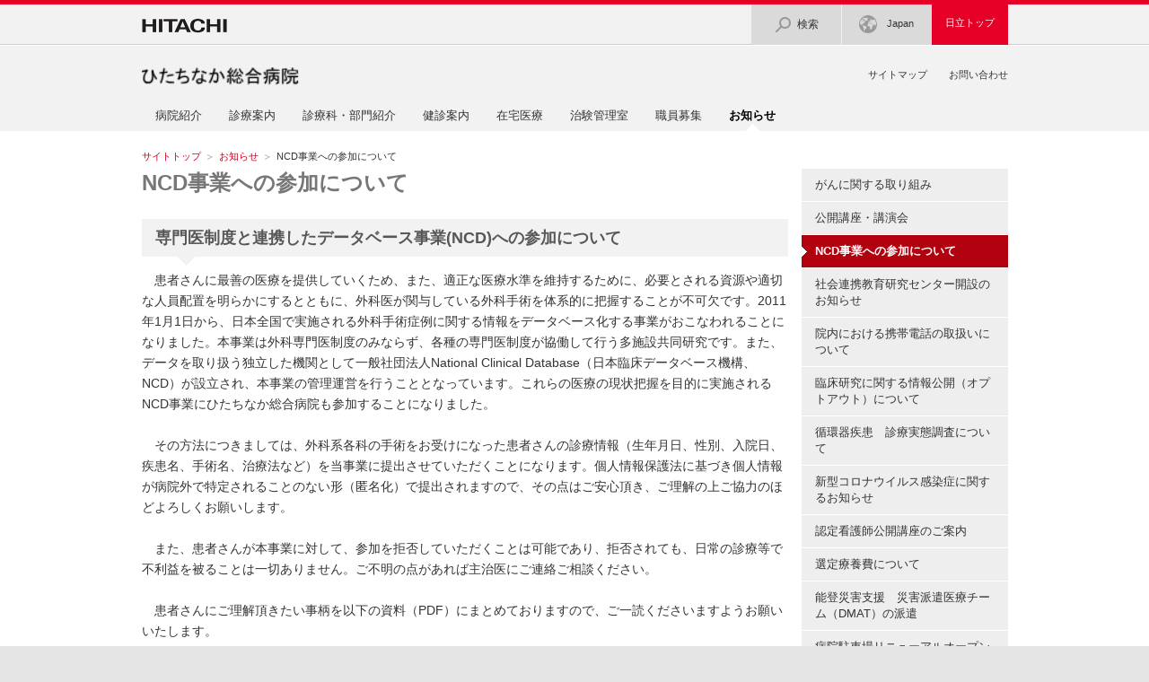

--- FILE ---
content_type: text/html
request_url: https://www.hitachi.co.jp/hospital/hitachinaka/info/ncd/index.html
body_size: 13144
content:
<!DOCTYPE html>
<html lang="ja">
<head>
<meta http-equiv="Content-Type" content="text/html; charset=utf-8" />
<meta http-equiv="Content-Style-Type" content="text/css" />
<meta http-equiv="Content-Script-Type" content="text/javascript" />
<meta http-equiv="Content-Language" content="ja" />
<meta name="viewport" content="width=1024" />
<meta name="format-detection" content="telephone=no" />
<meta name="Author" content="Hitachi, Ltd." />
<meta name="Robots" content="INDEX, FOLLOW" />
<meta name="keywords" content="日立,日立製作所,日立グループ,HITACHI,ひたちなか市,ひたちなか総合病院,外来診療,内科,神経内科,消化器科,循環器科,小児科,外科,整形外科,形成外科,脳神経外科,皮膚科,泌尿器科,眼科,耳鼻咽喉科,リウマチ科,麻酔科,リハビリテーション科,歯科,放射線治療" lang="ja" xml:lang="ja" />
<meta name="description" content="ひたちなか総合病院はひたちなか地区唯一の総合病院として地域の皆さま方の健康回復と増進に努めています。" lang="ja" xml:lang="ja" />
<title>NCD事業への参加について：ひたちなか総合病院：日立</title>
<link rel="index" href="http://www.hitachi.co.jp/" title="日立" />
<link rel="stylesheet" href="/css/jp/r1/common.css" type="text/css" media="screen,print" />
<link rel="stylesheet" href="/css/jp/r1/responsive.css" type="text/css" media="screen,print" />
<link rel="stylesheet" href="/css/jp/r1/print.css" type="text/css" media="print" />
<link rel="stylesheet" href="/hospital/hitachinaka/sitespec/css/common.css" type="text/css" media="screen,print" />
<script type="text/javascript" src="/js/jp/r1/jquery.1.10.2.js"></script>
<script type="text/javascript" src="/js/jp/r1/common.js"></script>
<script type="text/javascript" src="/js/jp/r1/responsive.js"></script>
<script type="text/javascript" src="//www.hitachi.co.jp/js/jp/r1/header.js" charset="utf-8"></script>
</head>

<body>
<p id="top"><a href="#body">ページの本文へ</a></p>
<div id="HeaderArea">
<div id="HeaderSet">
<p class="Statement"><a href="//www.hitachi.co.jp/"><img src="/image/jp/r1/corp_id.gif" width="95" height="29" alt="Hitachi" /></a></p>
<div id="Search">
<p class="BtnOpen"><a href="//www.hitachi.co.jp/search/"><img src="/image/jp/r1/icon/icon_navi_search.gif" width="21" height="21" alt="検索" />検索</a></p>
</div><!--/Search--><!--

--><div id="CountryRegion">
<p class="BtnOpen"><a href="//www.hitachi.com/global/index.html"><img src="/image/jp/r1/icon/icon_navi_country.gif" width="21" height="21" alt="Select Country/Region" />Japan</a></p>
</div><!--/CountryRegion--><!--

--><p id="UltraGlobalNaviSP"><a href="#"><img src="/image/jp/r1/icon/icon_navi_ultra_global.gif" alt="メニュー" /></a></p><!--
--><div id="UltraGlobalNavi">
<p id="" class="BtnOpen"><a href="http://www.hitachi.co.jp/">日立トップ</a></p>

</div><!--/UltraGlobalNavi-->

</div><!--/HeaderSet-->
</div><!--/HeaderArea-->
<div id="SiteIdentity">
<p class="Title"><a href="/hospital/hitachinaka/index.html"><img src="/hospital/hitachinaka/sitespec/__icsFiles/afieldfile/2020/02/25/site_id_large.gif" width="720" height="" alt="ひたちなか総合病院" /></a></p>
</div><!--/SiteIdentity-->
<div id="GlobalNavi">
<div class="ClearFix">
<ul class="CourtesyNavi">
<li><a href="/hospital/hitachinaka/sitemap/index.html">サイトマップ</a></li>
<li><a href="/hospital/hitachinaka/otoiawase/index.html">お問い合わせ</a></li>
</ul>
<ul id="GlobalNaviTop">
<li><a href="/hospital/hitachinaka/annai/index.html">病院紹介</a></li>
<li><a href="/hospital/hitachinaka/sinryo/index.html">診療案内</a></li>
<li><a href="/hospital/hitachinaka/sinryouka_syoukai/index.html">診療科・部門紹介</a></li>
<li><a href="/hospital/hitachinaka/kensin/index.html">健診案内</a></li>
<li><a href="/hospital/hitachinaka/kaigo/index.html">在宅医療</a></li>
<li><a href="/hospital/hitachinaka/chiken/index.html">治験管理室</a></li>
<li><a href="/hospital/hitachinaka/recruit/index.html">職員募集</a></li>
<li class="Current"><a href="/hospital/hitachinaka/info/index.html"><em>お知らせ</em></a></li>
</ul>
</div>
</div><!--/GlobalNavi-->
<div id="TopicPath">
<ul><li class="FirstItem"><a href="/hospital/hitachinaka/index.html">サイトトップ</a></li><li><a href="/hospital/hitachinaka/info/index.html">お知らせ</a></li><li><strong>NCD事業への参加について</strong></li></ul>
</div><!--/TopicPath-->
<div id="Contents">
<div class="GridSet">
<div class="Grid3">
<div class="PageTitleStyle2">
<h1><a name="body" id="body">NCD事業への参加について</a></h1>
</div>


<div class="Section">
<h2><span>専門医制度と連携したデータベース事業(NCD)への参加について</span></h2>

<p class="TextStyle1">　患者さんに最善の医療を提供していくため、また、適正な医療水準を維持するために、必要とされる資源や適切な人員配置を明らかにするとともに、外科医が関与している外科手術を体系的に把握することが不可欠です。2011年1月1日から、日本全国で実施される外科手術症例に関する情報をデータベース化する事業がおこなわれることになりました。本事業は外科専門医制度のみならず、各種の専門医制度が協働して行う多施設共同研究です。また、データを取り扱う独立した機関として一般社団法人National Clinical Database（日本臨床データベース機構、NCD）が設立され、本事業の管理運営を行うこととなっています。これらの医療の現状把握を目的に実施されるNCD事業にひたちなか総合病院も参加することになりました。<br /><br />
　その方法につきましては、外科系各科の手術をお受けになった患者さんの診療情報（生年月日、性別、入院日、疾患名、手術名、治療法など）を当事業に提出させていただくことになります。個人情報保護法に基づき個人情報が病院外で特定されることのない形（匿名化）で提出されますので、その点はご安心頂き、ご理解の上ご協力のほどよろしくお願いします。<br /><br />
　また、患者さんが本事業に対して、参加を拒否していただくことは可能であり、拒否されても、日常の診療等で不利益を被ることは一切ありません。ご不明の点があれば主治医にご連絡ご相談ください。<br /><br />
　患者さんにご理解頂きたい事柄を以下の資料（PDF）にまとめておりますので、ご一読くださいますようお願いいたします。</p>

<ul class="LinkListStyle1">
<li class="Pdf"><a href="/hospital/hitachinaka/info/ncd/ncd_shiryou_20111101.pdf">患者さん向け資料（PDF形式、148kバイト）</a></li>
</ul>

<p class="TextStyle1">　一般社団法人National Clinical Database（NCD）のホームページでは、事業の詳細や倫理的配慮について、掲載されています。詳しい内容については、以下のホームページをご覧下さい。</p>

<ul class="LinkListStyle1">
<li><a href="http://www.ncd.or.jp/">一般社団法人National Clinical Database（NCD）</a></li>
</ul>

<h2><span>皆さんの情報の取り扱いについて</span></h2>

<p class="TextStyle1">NCD事業は、当院が定めております「個人情報保護方針に規定する個人情報の利用目的」のうち以下の項目に該当いたします。</p>

<p class="TextStyle1"><strong>２．上記以外の利用目的</strong><br />
〔他の事業者等への情報提供〕<br />
2.当院が認めた研究等のための情報提供<br />
・匿名化により患者さん本人を特定できない状態にする。匿名化困難な場合は、本人の同意を得る。</p>

<ul class="LinkListStyle1">
<li><a href="/hospital/hitachinaka/privacy/index.html">個人情報保護に関して</a></li>
</ul>

<ul class="ListStyle1">
<li>病院外に個人が特定可能な情報は、提出いたしません。</li>
<li>「個人情報保護方針に規定する個人情報の利用目的」の定めに従い、お申し出がないものにつきましては、同意していただけたものとして取り扱わせていただきます。</li>
<li>これらのお申し出は、後からいつでも撤回、変更等をすることができます。</li>
</ul>
</div><!--/Section-->

<div class="Section">
<ul class="PageTop">
<li><a class="SmoothScroll" href="#top">ページの先頭へ</a></li>
</ul>
</div><!--/Section-->
</div><!--/Grid3-->
<div class="Grid1">
<div class="Section">
<div id="VerticalLocalNavi">



<ul>
<li class="FirstItem"><a href="/hospital/hitachinaka/info/gankyoten/index.html">がんに関する取り組み</a>
</li>


<li><a href="/hospital/hitachinaka/info/lecture/index.html">公開講座・講演会</a>
</li>


<li class="Current"><a href="/hospital/hitachinaka/info/ncd/index.html"><strong>NCD事業への参加について</strong></a>
</li>


<li><a href="/hospital/hitachinaka/info/cooperationcenter/index.html">社会連携教育研究センター開設のお知らせ</a>
</li>


<li><a href="/hospital/hitachinaka/info/mobile_phone/index.html">院内における携帯電話の取扱いについて</a>
</li>


<li><a href="/hospital/hitachinaka/info/optout/index.html">臨床研究に関する情報公開（オプトアウト）について</a>
</li>


<li><a href="/hospital/hitachinaka/info/junkanki_chousa/index.html">循環器疾患　診療実態調査について</a>
</li>


<li><a href="/hospital/hitachinaka/info/coronavirus/index.html">新型コロナウイルス感染症に関するお知らせ</a>
</li>


<li><a href="/hospital/hitachinaka/info/nintei/index.html">認定看護師公開講座のご案内</a>
</li>


<li><a href="/hospital/hitachinaka/info/senteiiryouhi/index.html">選定療養費について</a>
</li>


<li><a href="/hospital/hitachinaka/info/dmat/index.html">能登災害支援　災害派遣医療チーム（DMAT）の派遣</a>
</li>


<li><a href="/hospital/hitachinaka/info/parking_renewal/index.html">病院駐車場リニューアルオープンのお知らせ（2025年1月30日（木）～）</a>
</li>


<li><a href="/hospital/hitachinaka/info/mynumber/index.html">マイナンバーカードによる保険証確認について</a>
</li>


<li><a href="/hospital/hitachinaka/info/wanwacere/index.html">緩和ケアフォローアップ研修会9月26日（ハイブリッド開催）開催のご案内</a>
</li>


<li><a href="/hospital/hitachinaka/info/influenza/index.html">インフルエンザ予防接種のお知らせ</a>
</li>


<li><a href="/hospital/hitachinaka/info/seminar/index.html">小児教育相談セミナー1月23日（ハイブリッド開催）のご案内</a>
</li>
</ul>
</div><!--/localNav-->


</div><!--/Section-->
</div><!--/Grid1-->
</div><!--/GridSet-->
</div><!--/Contents-->
<div class="FatMenuWide">
<div class="FatMenuSet">
<div class="ClearFix">
<h2 class="FMTitleLinkStyle2"><a href="/hospital/hitachinaka/index.html">ひたちなか総合病院&nbsp;サイトトップ</a></h2>
</div>
<div class="FMColumnMenuArea">
<div class="FMGrid1">
<div class="FMBottomColumnMenu FMFirstItem">
<ul class="FMLinkListStyle">
<li><a href="/hospital/hitachinaka/annai/index.html">病院紹介</a></li>
<li><a href="/hospital/hitachinaka/kensin/index.html">健診案内</a></li>
<li><a href="/hospital/hitachinaka/recruit/index.html">職員募集</a></li>
</ul>
</div>
</div>
<div class="FMGrid1">
<div class="FMBottomColumnMenu FMFirstItem">
<ul class="FMLinkListStyle">
<li><a href="/hospital/hitachinaka/sinryo/index.html">診療案内</a></li>
<li><a href="/hospital/hitachinaka/kaigo/index.html">在宅医療</a></li>
<li><a href="/hospital/hitachinaka/info/index.html">お知らせ</a></li>
</ul>
</div>
</div>
<div class="FMGrid1">
<div class="FMBottomColumnMenu FMFirstItem">
<ul class="FMLinkListStyle">
<li><a href="/hospital/hitachinaka/sinryouka_syoukai/index.html">診療科・部門紹介</a></li>
<li><a href="/hospital/hitachinaka/chiken/index.html">治験管理室</a></li>
</ul>
</div>
</div>
<div class="FMGrid1">
<div class="FMBottomColumnMenu FMFirstItem">
<ul class="FMLinkListStyle">
</ul>
</div>
</div>
</div>
</div>
</div>
<div id="Footer">
<h2>免責事項や著作権など</h2>
<ul>
<li class="FirstItem"><a href="/utility/termofuse/index.html">サイトの利用条件</a></li>
<li><a href="/hospital/hitachinaka/privacy/index.html">個人情報保護に関して</a></li>
<li><a href="/hospital/hitachinaka/whatsnew/index.html">更新履歴</a></li>


</ul>
<p>&copy; Hitachi, Ltd. 1994, 2026. All rights reserved.</p>
</div><!--/FooterArea-->

</body>
</html>

--- FILE ---
content_type: text/css
request_url: https://www.hitachi.co.jp/css/jp/r1/common.css
body_size: 119934
content:
@charset "Shift_JIS";

/* **************************************************

Name: common.css

Description: Main CSS

Create: 2014.02.13
Update: 2017.03.31
Update: 2019.03.01

Copyright 2014 Hitachi, Ltd.

***************************************************** */


/* ==================================================

Initial Setting
[-] Base Setting
[-] Body Setting
[-] Link Setting

Setting of page layout
[-] Skip Link
[s1] Header
[s2] Site Identity Area
[s3] Global Navigation System
[s4] Horizontal Local Navigation Bar
[s5] Breadcrumb Trail
[-] Content Area
[s6] Vertical Local Navigation Menu
[s7] Footer
[s9] Footer Banner

Setting of grid layout
[-] Grid
[cc] Column

Setting of content module
[c1] Page Title
[c2] Heading
[c3] Text
[c4] Promotional Copy
[c5] Image
[c6] Image + Text
[c7] Bulleted List
[c8] Numbered List
[c9] Footnote
[c10] Note
[c11] Link List
[c12] Button
[c13] Icon Link
[c14] Data Table
[c15] Plug-in Download Description
[c16] Box
[c17] Emphasis
[c18] Contents Navigation System
[c19] Linear Navigation System
[c20] Internal Link
[c21] Page Top Link
[c22] Panel Unit
[c23] Feature Unit

Setting of special page
[t1] Homepage
[t2] Branding Image
[p1] Pop-up Windows
[f1] Form Page

Setting of bottom link layout
[m1] Fat Menu Level1
[m2] Fat Menu Level2
[m3] Fat Menu Level3
[m4] Fat Menu Level4

===================================================== */



/* ----------------------------------------------------------------------------------------

Initial Setting

------------------------------------------------------------------------------------------- */

/* 1: Base Setting
=========================================================================================== */

html {overflow-y: scroll;}

body, div, dl, dt, dd, ul, ul li, h1, h2, h3, h4, h5, h6,
pre, form, fieldset, input, textarea, p, blockquote, th, td {
	margin: 0;
	padding: 0;
	line-height: 160%;
}
address, caption, cite, code, dfn, th, var {
	font-style: normal;
	font-weight: normal;
}

table {
	border-collapse: collapse;
	border-spacing: 0;
}

caption, th {text-align: left;}

q:before, q:after {content: "";}

object, embed {vertical-align: top;}

hr, legend {display: none;}

h1, h2, h3, h4, h5, h6 {
	font-size: 100%;
	font-weight: normal;
}

img, abbr, acronym, fieldset {
	border: 0;
}

img {
	vertical-align: top;
	-ms-interpolation-mode: bicubic;
}

ul li {list-style-type: none;}

strong {
	font-weight: bold;
}

em {font-style: italic;}

sub {
	margin: auto 1px auto;
	font-size: 92.2%;
	vertical-align: -0.15em;
	line-height: 100%;
}

sup {
	margin: auto 1px auto;
	font-size: 92.2%;
	vertical-align: 0.45em;
	line-height: 100%;
}

.ClearFix:after {
	content: "";
	display: block;
	clear: both;
}



/* 2: Body Setting
=========================================================================================== */

body {
	font-family: 'メイリオ',Meiryo,'ヒラギノ角ゴ Pro W3','Hiragino Kaku Gothic Pro','ＭＳ Ｐゴシック',Arial,Helvetica,sans-serif;
	color: #333;
	font-size: 100%;
	line-height: 100%;
	text-align: left;
	background-color: #e5e5e5;
	text-size-adjust: 100%;
	-moz-text-size-adjust: 100%;
	-webkit-text-size-adjust: 100%;
	-o-text-size-adjust: 100%;
	-ms-text-size-adjust: 100%;
}



/* 3: Link Setting
=========================================================================================== */

a:link {
	text-decoration: underline;
	color: #c02;
}
a:visited {
	text-decoration: underline;
	color: #a94657;
}
a:hover {
	text-decoration: none;
	color: #b1000e;
}
a:active {
	text-decoration: none;
	color: #b1000e;
}



/* ----------------------------------------------------------------------------------------

Setting of page layout

------------------------------------------------------------------------------------------- */

/* [-] Skip Link
=========================================================================================== */

#top {
	min-width: 965px;
	background-color: #3e3a39;
	line-height: 2;
	font-size: 83%;
	text-align: center;
	margin: 0;
}

#top a {
	color: #fff;
	background: url(../../../image/jp/r1/icon/icon_link_bottom_white_hd.png) right 3px no-repeat;
	background-size: 16px 16px;
	-moz-background-size: 16px 16px;
	-webkit-background-size: 16px 16px;
	-o-background-size: 16px 16px;
	-ms-background-size: 16px 16px;
	padding-right: 18px;
	position: absolute;
	top: -10em;
}

#top a:link,
#top a:visited {
	color: #fff;
	text-decoration: none;
}
#top a:hover,
#top a:active {
	color: #fff;
	text-decoration: underline;
}

#top a.focus {
	position: static;
	margin: 5px 0 6px;
	padding-bottom: 3px;
}



/* [s1] Header
=========================================================================================== */

#HeaderArea {
	position: relative;
	min-width: 965px;
	border-top: solid 5px #e60027;
	background-color: #f2f2f2;
}

#HeaderArea:before {
	content: "";
	position: absolute;
	display: block;
	width: 100%;
	height: 1px;
	bottom: 0;
	left: 0;
	background-color: #ccc;
}

#HeaderSet {
	width: 965px;
	margin: 0 auto;
	text-align: right;
}

#HeaderSet:after {
	content: "";
	display: block;
	clear: both;
}

#HeaderSet .Statement {
	float: left;
	width: 95px;
	height: 29px;
	display: block;
	padding: 9px 0 0 0;
}


/* --- [s1] Search Box --- */

#Search {
	display: inline-block;
	vertical-align: top;
	text-align: left;
}

#Search .BtnOpen {
	position: relative;
	display: block;
}

#Search .BtnOpen a {
	display: table-cell;
	min-width: 90px;
	height: 45px;
	padding: 0 5px;
	font-size: 76%;
	text-align: center;
	color: #333;
	vertical-align: middle;
	border-right: solid 1px #f2f2f2;
	text-decoration: none;
	line-height: 100%;
	background-color: #dadada;
}
#Search .BtnOpen a:hover,
#Search .BtnOpen a:active {
	text-decoration: none;
	background-color: #ccc;
}
#Search .BtnOpen a.Current {
	background: url(../../../image/jp/r1/bg_u_navi_current.gif) no-repeat center bottom #ccc;
}

#Search .BtnOpen a img {
	margin: 0 5px 0 0;
	vertical-align: middle;
}

#SearchArea {
	position: absolute;
	display: none;
	width: 100%;
	min-width: 965px;
	height: 0;
	top: 45px;
	left: 0;
	background-color: #e5e5e5;
	overflow: hidden;
}

#SearchSet {
	position: relative;
	width: 965px;
	margin: 0 auto;
	padding: 20px 0 0;
	text-align: center;
}

#Search dl {
	display: block;
	margin: 0 0 10px;
	font-size: 83%;
	color: #333;
}
#Search dl:after {
	content: "";
	display: block;
	clear: both;
}

#Search dt {
	clear: both;
	float: left;
	display: block;
	width: 40%;
	line-height: 26px;
	text-align: right;
}

#Search dd {
	float: right;
	width: 60%;
	text-align: left;
}

#Search form {
	display: inline-block;
	vertical-align: top;
}

#Search ul {
	display: inline-block;
	margin-left: 15px;
	padding: 2px 0 0;
	vertical-align: top;
}

#Search li a {
	padding: 0 17px 0 0;
	background-repeat: no-repeat;
	background-position: right center;
	background-size: 16px 16px;
	-moz-background-size: 16px 16px;
	-webkit-background-size: 16px 16px;
	-o-background-size: 16px 16px;
	-ms-background-size: 16px 16px;
}
#Search li a:link,
#Search li a:visited {
	color: #c02;
	text-decoration: none;
	background-image: url(../../../image/jp/r1/icon/icon_link_right_hd.gif);
}
#Search li a:hover,
#Search li a:active {
	color: #b1000e;
	text-decoration: underline;
	background-image: url(../../../image/jp/r1/icon/icon_link_right_hover_hd.gif);
}

#Search legend {
	display: none;
}

.SearchTextBox {
	width: 250px;
	height: 18px;
	margin: 0 0 0 15px;
	padding: 4px;
	vertical-align: top;
	border: 0 none;
}

#Search .BtnSearch {
	height: 26px;
	margin: 0 0 7px;
	padding: 0 10px;
	background-color: #ccc;
	font-family: 'メイリオ',Meiryo,'ヒラギノ角ゴ Pro W3','Hiragino Kaku Gothic Pro','ＭＳ Ｐゴシック',sans-serif;
	font-size: 90%;
	border: 0 none;
	color: #333;
	cursor: pointer;
	-webkit-appearance: none;
	-moz-appearance: none;
	appearance: none;
}
#Search .BtnSearch:hover {background-color: #bbb;}

#Search .BtnClose {
	position: absolute;
	display: block;
	right: 0;
	top: 20px;
	line-height: 130%;
}

#Search .BtnClose a {
	display: block;
	min-width: 50px;
	padding: 2px 15px 2px 10px;
	background-image: url(../../../image/jp/r1/icon/icon_close_hd.gif);
	background-size: 16px 16px;
	-moz-background-size: 16px 16px;
	-webkit-background-size: 16px 16px;
	-o-background-size: 16px 16px;
	-ms-background-size: 16px 16px;
	background-position: right center;
	background-repeat: no-repeat;
	font-size: 76%;
	text-align: center;
	border-right: solid 5px transparent;
}
#Search .BtnClose a:link,
#Search .BtnClose a:visited {
	color: #fff;
	background-color: #e60027;
	text-decoration: none;
}
#Search .BtnClose a:hover,
#Search .BtnClose a:active {
	color: #fff;
	background-color: #b1000e;
	text-decoration: none;
}


/* --- [s1] Country/Region Selector --- */

#CountryRegion {
	display: inline-block;
	vertical-align: top;
	text-align: left;
}

#CountryRegion .BtnOpen {
	position: relative;
}

#CountryRegion .BtnOpen a {
	display: table-cell;
	min-width: 80px;
	height: 45px;
	padding: 0 10px;
	font-size: 67%;
	text-align: center;
	color: #333;
	vertical-align: middle;
	text-decoration: none;
	line-height: 100%;
	background-color: #dadada;
}
#CountryRegion .BtnOpen a:hover,
#CountryRegion .BtnOpen a:active {
	text-decoration: none;
	background-color: #ccc;
}
#CountryRegion .BtnOpen a.Current {
	background: url(../../../image/jp/r1/bg_u_navi_current.gif) no-repeat center bottom #ccc;
}

#CountryRegion .BtnOpen a img {
	margin: 0 10px 0 0;
	vertical-align: middle;
}

#CountryRegionArea {
	position: absolute;
	display: none;
	width: 100%;
	min-width: 965px;
	height: 0;
	top: 45px;
	left: 0;
	background-color: #e5e5e5;
	overflow: hidden;
	font-family: Arial,Helvetica,sans-serif;
}

#CountryRegionSet {
	position: relative;
}

#CountryRegion .Inner {
	position: relative;
	width: 965px;
	margin: 0 auto;
	padding: 20px 0 0;
}

#CountryRegion .Inner h2 {
	float: left;
	width: 16em;
	margin: 0 10px 0 0;
	padding: 0;
	background: none transparent;
	font-size: 90%;
}

#CountryRegion .Inner h2 a {
	display: inline-block;
	padding: 0 20px 0 0;
	font-weight: bold;
	background-repeat: no-repeat;
	background-position: right center;
	background-size: 16px 16px;
	-moz-background-size: 16px 16px;
	-webkit-background-size: 16px 16px;
	-o-background-size: 16px 16px;
	-ms-background-size: 16px 16px;
}
#CountryRegion .Inner h2 a:link,
#CountryRegion .Inner h2 a:visited {
	color: #333;
	text-decoration: none;
	background-image: url(../../../image/jp/r1/icon/icon_link_right_xl_hd.gif);
}
#CountryRegion .Inner h2 a:hover,
#CountryRegion .Inner h2 a:active {
	color: #b1000e;
	text-decoration: underline;
	background-image: url(../../../image/jp/r1/icon/icon_link_right_xl_hover_hd.gif);
}

#CountryRegion .Inner h3 {
	position: absolute;
	width: 20%;
	top: 60px;
	margin: 0;
	padding: 0;
	font-size: 83%;
}
#CountryRegion .Inner h3.Americas {left: 0;}
#CountryRegion .Inner h3.Asia {left: 20%;}
#CountryRegion .Inner h3.Europe {left: 40%;}
#CountryRegion .Inner h3.MENA {left: 60%;}
#CountryRegion .Inner h3.Oceania {left: 80%;}

#CountryRegion .Inner h3 a {
	display: table-cell;
	width: 163px;
	height: 44px;
	margin: 0;
	padding: 0 15px;
	color: #333;
	font-weight: bold;
	border-top: solid 1px #ccc;
	border-bottom: solid 1px #ccc;
	vertical-align: middle;
	line-height: 140%;
	background-image: none;
	text-align: center;
}

#CountryRegion .Inner h3 a:link,
#CountryRegion .Inner h3 a:visited {
	color: #333;
	text-decoration: none;
	background-color: transparent;
}
#CountryRegion .Inner h3 a:hover,
#CountryRegion .Inner h3 a:active,
#CountryRegion .Inner h3.Current a {
	color: #fff !important;
	text-decoration: none !important;
	background-color: #b1000e !important;
	border-top: solid 1px #b1000e !important;
	border-bottom: solid 1px #b1000e !important;
}

#CountryRegion .Inner h3 a:hover:after,
#CountryRegion .Inner h3 a:active:after,
#CountryRegion .Inner h3.Current a:after {
	content: "";
	display: block;
	position: absolute;
	width: 15px;
	height: 8px;
	bottom: -8px;
	left: 50%;
	margin: 0 0 0 -7px;
	background: url(../../../image/jp/r1/bg_gn_current.gif) no-repeat;
}

#CountryRegion .Inner div.Americas,
#CountryRegion .Inner div.Asia,
#CountryRegion .Inner div.Europe,
#CountryRegion .Inner div.MENA,
#CountryRegion .Inner div.Oceania {
	display: none;
}

#CountryRegion .Inner .ColumnSet {
	margin: 105px 0 0;
}
#CountryRegion .Inner .ColumnSet:after {
	content: "";
	display: block;
	clear: both;
}
#CountryRegion .Inner .Current {
	display: block !important;
}

#CountryRegion .Inner .Column1 {
	float: left;
	width: 230px;
	margin: 0 0 0 15px;
}
#CountryRegion .Inner .FirstItem {
	margin: 0;
}
#CountryRegion .Inner ul.Global {
	float: left;
	width: 230px;
	margin: 0 0 0 15px;
	border-left: solid 1px #ccc;
}

#CountryRegion .Inner li {
	margin: 0 0 5px;
	border: none;
	font-size: 83%;
	line-height: 140%;
	background-image: url(../../../image/jp/r1/icon/icon_list_marker_hd.gif);
	background-size: 16px 16px;
	-moz-background-size: 16px 16px;
	-webkit-background-size: 16px 16px;
	-o-background-size: 16px 16px;
	-ms-background-size: 16px 16px;
	background-repeat: no-repeat;
	background-position: 0 1px;
}

#CountryRegion .Inner ul.Global li {
	width: auto;
	margin: 0;
	background: none;
	line-height: 160%;
}

#CountryRegion .Inner li span {
	display: block;
	padding: 0 0 0 17px;
}
#CountryRegion .Inner ul.Global li span {
	display: block;
	padding: 0 0 0 15px;
}

#CountryRegion .Inner li a {
	line-height: 140%;
}
#CountryRegion .Inner li a:link,
#CountryRegion .Inner li a:visited {
	color: #c02;
	text-decoration: underline;
}
#CountryRegion .Inner li a:hover,
#CountryRegion .Inner li a:active {
	color: #b1000e;
	text-decoration: none;
}

#CountryRegion .Inner .BtnClose {
	position: absolute;
	right: 0;
	top: 20px;
	line-height: 130%;
}
#CountryRegion .Inner .BtnClose a {
	display: block;
	min-width: 50px;
	padding: 2px 15px 2px 10px;
	background-image: url(../../../image/jp/r1/icon/icon_close_hd.gif);
	background-size: 16px 16px;
	-moz-background-size: 16px 16px;
	-webkit-background-size: 16px 16px;
	-o-background-size: 16px 16px;
	-ms-background-size: 16px 16px;
	background-position: right center;
	background-repeat: no-repeat;
	font-size: 76%;
	text-align: center;
	border-right: solid 5px transparent;
}
#CountryRegion .Inner .BtnClose a:link,
#CountryRegion .Inner .BtnClose a:visited {
	color: #fff;
	background-color: #e60027;
	text-decoration: none;
}
#CountryRegion .Inner .BtnClose a:hover,
#CountryRegion .Inner .BtnClose a:active {
	color: #fff;
	background-color: #b1000e;
	text-decoration: none;
}


/* --- [s1] Ultra Global Navigation --- */

#UltraGlobalNavi {
	display: inline-block;
	vertical-align: top;
	text-align: left;
}
#UltraGlobalNavi:after {
	content: "";
	display: block;
	clear: both;
}

#UltraGlobalNaviSP {
	display: none;
}

#UltraGlobalNavi .BtnOpen {
	float: left;
	margin: -5px 0 0;
	line-height: 50px;
}

#UltraGlobalNavi .BtnOpen {
	position: relative;
}

#UltraGlobalNavi .BtnOpen a {
	display: table-cell;
	height: 48px;
	padding: 2px 15px 0;
	font-size: 67%;
	line-height: 140%;
	vertical-align: middle;
}
#UltraGlobalNavi #UltraGlobalNaviProducts a {min-width: 85px;}
#UltraGlobalNavi #UltraGlobalNaviCompany a {min-width: 84px;border-left: solid 1px #eb5b74;}

#UltraGlobalNavi .BtnOpen a:link,
#UltraGlobalNavi .BtnOpen a:visited {
	color: #fff;
	text-decoration: none;
	background-color: #e60027;
}
#UltraGlobalNavi .BtnOpen a:hover,
#UltraGlobalNavi .BtnOpen a:active {
	color: #fff;
	text-decoration: none;
	background-color: #b1000e;
}
#UltraGlobalNavi .BtnOpen a.Current {
	color: #fff;
	background: url(../../../image/jp/r1/bg_u_navi_current.gif) no-repeat center bottom #b1000e;
}


/* --- [s1] Super Global Navigation --- */

.SuperGlobalNavi {
	position: absolute;
	display: none;
	width: 100%;
	min-width: 965px;
	height: 0;
	top: 45px;
	left: 0;
	overflow: hidden;
	background-color: #e5e5e5;
}

.SuperGlobalNavi .Inner {
	position: relative;
	width: 965px;
	margin: 0 auto;
}

.SuperGlobalNavi .Title {
	border-bottom: solid 1px #a02;
}

.SuperGlobalNavi h2 {
	margin: 0 !important;
	padding: 0 0 10px;
	background: none transparent;
	font-size: 90%;
}

.SuperGlobalNavi h2 a {
	display: inline-block;
	margin: 20px 0 10px;
	padding: 0 20px 0 0;
	font-weight: bold;
	background-repeat: no-repeat;
	background-position: right center;
	background-size: 16px 16px;
	-moz-background-size: 16px 16px;
	-webkit-background-size: 16px 16px;
	-o-background-size: 16px 16px;
	-ms-background-size: 16px 16px;
}
.SuperGlobalNavi h2 a:link,
.SuperGlobalNavi h2 a:visited {
	color: #333;
	text-decoration: none;
	background-image: url(../../../image/jp/r1/icon/icon_link_right_xl_hd.gif);
}
.SuperGlobalNavi h2 a:hover,
.SuperGlobalNavi h2 a:active {
	color: #b1000e;
	text-decoration: underline;
	background-image: url(../../../image/jp/r1/icon/icon_link_right_xl_hover_hd.gif);
}

.SuperGlobalNavi .ColumnSet:after,
.SuperGlobalNavi ul:after {
	content: "";
	display: block;
	clear: both;
}
.SuperGlobalNavi ul {
	padding: 5px 0 10px;
}

.SuperGlobalNavi ul.SubMenu {
	margin: -10px 0 10px;
	padding: 0;
}
.SuperGlobalNavi ul.SubMenu:after {
	content: "";
	display: block;
	margin: 0;
	border-bottom: solid 1px #ccc;
}

.SuperGlobalNavi li {
	float: left;
	width: 230px;
	min-height: 3em;
	margin: 0 0 5px 15px;
	border: none;
	font-size: 83%;
	line-height: 140%;
}
.SuperGlobalNavi .LineSpaceSmallStyle li {min-height: 1em;}
.SuperGlobalNavi ul.SubMenu li {
	min-height: 1em;
	margin: 0 0 0 15px;
	padding: 0 0 15px;
}

.SuperGlobalNavi li.FirstItem {
	clear: both;
	margin: 0 0 5px;
}
.SuperGlobalNavi ul.SubMenu li.FirstItem {
	margin: 0;
	padding: 0 0 15px;
}

.SuperGlobalNavi li a {
	padding: 0 17px 0 0;
	background-repeat: no-repeat;
	background-position: right center;
	background-size: 16px 16px;
	-moz-background-size: 16px 16px;
	-webkit-background-size: 16px 16px;
	-o-background-size: 16px 16px;
	-ms-background-size: 16px 16px;
}

.SuperGlobalNavi li a:link,
.SuperGlobalNavi li a:visited {
	color: #c02;
	text-decoration: none;
	background-image: url(../../../image/jp/r1/icon/icon_link_right_hd.gif);
}
.SuperGlobalNavi li a:hover,
.SuperGlobalNavi li a:active {
	color: #b1000e;
	text-decoration: underline;
	background-image: url(../../../image/jp/r1/icon/icon_link_right_hover_hd.gif);
}

.SuperGlobalNavi .Column1 {
	float: left;
	width: 230px;
}

.SuperGlobalNavi h3 {
	margin: 5px 0;
	font-size: 90%;
	font-weight: bold;
	line-height: 100%;
	color: #333;
}

.SuperGlobalNavi h3 a {
	padding: 0 20px 0 0;
	line-height: 130%;
	font-size: 100%;
	background-repeat: no-repeat;
	background-position: right center;
	background-size: 16px 16px;
	-moz-background-size: 16px 16px;
	-webkit-background-size: 16px 16px;
	-o-background-size: 16px 16px;
	-ms-background-size: 16px 16px;
}
.SuperGlobalNavi h3 a:link,
.SuperGlobalNavi h3 a:visited {
	color: #333;
	text-decoration: none;
	background-image: url(../../../image/jp/r1/icon/icon_link_right_l_hd.gif);
}
.SuperGlobalNavi h3 a:hover,
.SuperGlobalNavi h3 a:active {
	color: #b1000e;
	text-decoration: underline;
	background-image: url(../../../image/jp/r1/icon/icon_link_right_l_hover_hd.gif);
}

.SuperGlobalNavi .Column3 {
	float: right;
	width: 720px;
}

.SuperGlobalNavi .BtnClose {
	position: absolute;
	right: 0;
	top: 20px;
	line-height: 130%;
}
.SuperGlobalNavi .BtnClose a {
	display: block;
	min-width: 50px;
	padding: 2px 15px 2px 10px;
	background-image: url(../../../image/jp/r1/icon/icon_close_hd.gif);
	background-position: right center;
	background-repeat: no-repeat;
	background-size: 16px 16px;
	-moz-background-size: 16px 16px;
	-webkit-background-size: 16px 16px;
	-o-background-size: 16px 16px;
	-ms-background-size: 16px 16px;
	font-size: 76%;
	text-align: center;
	border-right: solid 5px transparent;
}
.SuperGlobalNavi .BtnClose a:link,
.SuperGlobalNavi .BtnClose a:visited {
	color: #fff;
	background-color: #e60027;
	text-decoration: none;
}
.SuperGlobalNavi .BtnClose a:hover,
.SuperGlobalNavi .BtnClose a:active {
	color: #fff;
	background-color: #b1000e;
	text-decoration: none;
}

.SuperGlobalNavi .NewWin a {background-image: url(../../../image/jp/r1/icon/icon_new_window_hd.gif) !important;}
.SuperGlobalNavi .Mail a {background-image: url(../../../image/jp/r1/icon/icon_mail_hd.gif) !important;}
.SuperGlobalNavi .Inquiry a {background-image: url(../../../image/jp/r1/icon/icon_inquiry_hd.gif) !important;}
.SuperGlobalNavi .Pdf a {background-image: url(../../../image/jp/r1/icon/icon_pdf_hd.gif) !important;}
.SuperGlobalNavi .Download a {background-image: url(../../../image/jp/r1/icon/icon_download_hd.gif) !important;}
.SuperGlobalNavi .Sound a {background-image: url(../../../image/jp/r1/icon/icon_sound_hd.gif) !important;}
.SuperGlobalNavi .Movie a {background-image: url(../../../image/jp/r1/icon/icon_movie_hd.gif) !important;}
.SuperGlobalNavi .Important a {background-image: url(../../../image/jp/r1/icon/icon_important_link_hd.gif) !important;}
.SuperGlobalNavi .Bottom a {background-image: url(../../../image/jp/r1/icon/icon_link_bottom_hd.gif) !important;}
.SuperGlobalNavi .Top a {background-image: url(../../../image/jp/r1/icon/icon_link_top_hd.gif) !important;}
.SuperGlobalNavi .NoIcon a {
	padding: 0;
	background-image: none !important;
}
.SuperGlobalNavi .NoIcon img {
	margin-left: 3px;
	vertical-align: top;
}
.SuperGlobalNavi h3.NoIcon img {margin-left: 4px;}



/* [s2] Site Identity Area
=========================================================================================== */

#SiteIdentityS,
#SiteIdentityL,
#SiteIdentity {
	min-width: 965px;
	background-color: #f2f2f2;
	border-top: solid 1px #fff;
}

#SiteIdentityS .Title,
#SiteIdentityL .Title,
#SiteIdentity .Title {
	position: relative;
	z-index: 2;
	width: 965px;
	height: 55px;
	margin: 0 auto;
	padding: 5px 0 0;
}

#SiteIdentityS .Title a[href]:link img,
#SiteIdentityL .Title a[href]:link img,
#SiteIdentity .Title a[href]:link img,
#SiteIdentityS .Title a[href]:visited img,
#SiteIdentityL .Title a[href]:visited img,
#SiteIdentity .Title a[href]:visited img {
	opacity: 1;
	filter: alpha(opacity=100);
	-ms-filter: "alpha(opacity=100)";
}
#SiteIdentityS .Title a[href]:hover img,
#SiteIdentityL .Title a[href]:hover img,
#SiteIdentity .Title a[href]:hover img,
#SiteIdentityS .Title a[href]:active img,
#SiteIdentityL .Title a[href]:active img,
#SiteIdentity .Title a[href]:active img {
	opacity: .6;
	filter: alpha(opacity=60);
	-ms-filter: "alpha(opacity=60)";
}



/* [s3] Global Navigation System
=========================================================================================== */

#GlobalNavi {
	position: relative;
	min-width: 965px;
	background-color: #fff;
}

#GlobalNavi .ClearFix {
	background-color: #f2f2f2;
}

.CourtesyNavi {
	width: 965px;
	height: 42px;
	margin: -42px auto 0;
	text-align: right;
}

.CourtesyNavi li {
	position: relative;
	z-index: 2;
	display: inline-block;
	margin: 0 0 0 20px;
	line-height: 1em;
}

.CourtesyNavi li.RightSeparater {
	margin: 0 -10px 0 20px;
	border-right: solid 1px #d5d5d5;
}

.CourtesyNavi li.RightSeparater a {
	margin: 0 15px 0 0;
}

.CourtesyNavi li a {
	font-size: 67%;
	vertical-align: middle;
}

.CourtesyNavi li a:link,
.CourtesyNavi li a:visited {
	color: #333;
	text-decoration: none;
}
.CourtesyNavi li a:hover,
.CourtesyNavi li a:active {
	color: #b1000e;
	text-decoration: underline;
}

#GlobalNaviTop {
	position: relative;
	z-index: 2;
	width: 965px;
	margin: 0 auto;
}
#GlobalNaviTop:after {
	content: "";
	display: block;
	clear: both;
}

#GlobalNaviTop li {
	float: left;
}

#GlobalNaviTop li a {
	display: block;
	line-height: 35px;
	padding: 0 15px;
	font-size: 83%;
}

#GlobalNaviTop li a:link,
#GlobalNaviTop li a:visited {
	color: #333;
	text-decoration: none;
}
#GlobalNaviTop li a:hover,
#GlobalNaviTop li a:active {
	color: #fff;
	text-decoration: none;
	background-color: #b1000e;
}

#GlobalNaviTop li.Current a {
	line-height: 45px;
	padding: 0;
}
#GlobalNaviTop li.Current a:link,
#GlobalNaviTop li.Current a:visited {color: #000;}
#GlobalNaviTop li.Current a:hover,
#GlobalNaviTop li.Current a:active {color: #fff;}

#GlobalNaviTop li.Current a em {
	display: block;
	line-height: 35px;
	padding: 0 15px;
	background: url(../../../image/jp/r1/bg_g_navi_current.gif) no-repeat center bottom;
	font-weight: bold;
	font-style: normal;
}

#GlobalNaviTop li.Current a strong {
	display: block;
	line-height: 35px;
	padding: 0 15px;
	background: url(../../../image/jp/r1/bg_g_navi_current.gif) no-repeat center bottom #b1000e;
	color: #fff;
}

#GlobalNaviTopButton {
	display: none;
}



/* [s4] Horizontal Local Navigation Bar
=========================================================================================== */

#HorizontalLocalNavi {
	width: 965px;
	margin: 0 auto;
	background-color: #fff;
}

#HorizontalLocalNavi:after {
	content: "";
	display: block;
	clear: both;
}
#HorizontalLocalNavi:before {
	content: "";
	position: absolute;
	display: block;
	width: 100%;
	height: 1px;
	bottom: 0;
	left: 0;
	background-color: #e5e5e5;
}

#HorizontalLocalNavi li {
	position: relative;
	float: left;
}

#HorizontalLocalNavi li a {
	display: block;
	line-height: 45px;
	padding: 0 15px;
	font-size: 83%;
}

#HorizontalLocalNavi li a:link,
#HorizontalLocalNavi li a:visited {
	color: #333;
	text-decoration: none;
}
#HorizontalLocalNavi li a:hover,
#HorizontalLocalNavi li a:active {
	color: #fff;
	text-decoration: none;
	background-color: #b1000e;
}

#HorizontalLocalNavi li.Current a {
	line-height: 45px;
	padding: 0;
}
#HorizontalLocalNavi li.Current a:link,
#HorizontalLocalNavi li.Current a:visited {color: #000;}
#HorizontalLocalNavi li.Current a:hover,
#HorizontalLocalNavi li.Current a:active {color: #fff;}

#HorizontalLocalNavi li.Current a em {
	display: block;
	line-height: 45px;
	padding: 0 15px;
	background: url(../../../image/jp/r1/bg_h_navi_current.gif) no-repeat center bottom;
	font-weight: bold;
	font-style: normal;
}

#HorizontalLocalNavi li.Current a strong {
	display: block;
	line-height: 45px;
	padding: 0 15px;
	background: url(../../../image/jp/r1/bg_h_navi_current.gif) no-repeat center bottom #b1000e;
	color: #fff;
}



/* [s5] Breadcrumb Trail
=========================================================================================== */

#TopicPath {
	min-width: 965px;
	background-color: #fff;
}

#TopicPath ul {
	width: 965px;
	margin: 0 auto;
	padding: 20px 0 5px;
}
#TopicPath ul:after {
	content: "";
	display: block;
	clear: both;
}

#TopicPath ul li {
	float: left;
	padding: 0 0 0 20px;
	font-size: 67%;
	background: url(../../../image/jp/r1/icon/icon_topic_path_transition_hd.gif) no-repeat 7px center;
	background-size: 6px 6px;
	-moz-background-size: 6px 6px;
	-webkit-background-size: 6px 6px;
	-o-background-size: 6px 6px;
	-ms-background-size: 6px 6px;
	word-break: keep-all;
}
#TopicPath ul li.FirstItem {
	padding: 0;
	background: none;
}

#TopicPath ul li a:link,
#TopicPath ul li a:visited {
	text-decoration: none;
}
#TopicPath ul li a:hover,
#TopicPath ul li a:active {
	text-decoration: underline;
}

#TopicPath ul li strong {
	font-weight: normal;
	color: #333;
}



/* [-] Content Area
=========================================================================================== */

#Contents {
	min-width: 965px;
	background-color: #fff;
	padding-bottom: 1px;
}

.TopMarginSet {
	padding-top: 20px;
}



/* [s6] Vertical Local Navigation Menu
=========================================================================================== */

#VerticalLocalNavi {
	margin: 0 0 15px;
	font-size: 83%;
}

#VerticalLocalNavi h2 {
	margin: 0;
	padding: 0;
}

#VerticalLocalNavi h2 a {
	display: block;
	margin: 0;
	padding: 12px 15px;
	font-weight: normal;
	border-top: none;
	border-bottom: solid 1px #fff;
	color: #fff;
	text-decoration: none;
	background-image: none;
}
#VerticalLocalNavi h2 a:link,
#VerticalLocalNavi h2 a:visited {background-color: #737373;}
#VerticalLocalNavi h2 a:hover,
#VerticalLocalNavi h2 a:active {background-color: #444;}

#VerticalLocalNavi ul {margin: 0;}

#VerticalLocalNavi li {
	position: relative;
	font-size: 100%;
}

#VerticalLocalNavi a {
	display: block;
	padding: 9px 15px;
	vertical-align: top;
	border-top: solid 1px #fff;
	line-height: 140%;
	text-decoration: none;
}

#VerticalLocalNavi li.FirstItem a {border-top: none;}
#VerticalLocalNavi li.FirstItem li a {border-top: solid 1px #fff;}
#VerticalLocalNavi li li.FirstItem a {border-top: solid 1px #fff;}

#VerticalLocalNavi li li {font-size: 100%;}

#VerticalLocalNavi li li a {padding: 9px 15px 9px 30px;}

#VerticalLocalNavi li li li {font-size: 100%;}

#VerticalLocalNavi li li li a {padding: 9px 15px 9px 45px;}

#VerticalLocalNavi li a:link,
#VerticalLocalNavi li a:visited {
	color: #333;
	background-color: #eee;
}
#VerticalLocalNavi li a:hover,
#VerticalLocalNavi li a:active {
	color: #fff;
	background-color: #b1000e;
}

#VerticalLocalNavi li li a:link,
#VerticalLocalNavi li li a:visited {
	color: #333;
	background-color: #e1e1e1;
}
#VerticalLocalNavi li li a:hover,
#VerticalLocalNavi li li a:active {
	color: #fff;
	background-color: #b1000e;
}

#VerticalLocalNavi li li li a:link,
#VerticalLocalNavi li li li a:visited {
	color: #333;
	background-color: #d1d1d1;
}
#VerticalLocalNavi li li li a:hover,
#VerticalLocalNavi li li li a:active {
	color: #fff;
	background-color: #b1000e;
}

#VerticalLocalNavi li.Current a strong {
	display: block;
	margin: -9px -15px;
	padding: 9px 15px;
	background-color: #b1000e;
	color: #fff;
	background-image: url(../../../image/jp/r1/bg_v_navi_current.gif);
	background-repeat: no-repeat;
	background-position: center left;
}

#VerticalLocalNavi li.Current a em {
	display: block;
	margin: -9px -15px;
	padding: 9px 15px;
	background: url(../../../image/jp/r1/bg_v_navi_current.gif);
	background-repeat: no-repeat;
	background-position: center left;
	font-weight: bold;
	font-style: normal;
}

#VerticalLocalNavi li li.Current a strong,
#VerticalLocalNavi li li.Current a em {
	margin: -9px -15px -9px -30px;
	padding: 9px 15px 9px 30px;
}

#VerticalLocalNavi li li li.Current a strong,
#VerticalLocalNavi li li li.Current a em {
	margin: -9px -15px -9px -45px;
	padding: 9px 15px 9px 45px;
}

#VerticalLocalNavi li.Current a:link em,
#VerticalLocalNavi li.Current a:visited em {color: #000; background-color: #d1d1d1;}
#VerticalLocalNavi li.Current a:hover em,
#VerticalLocalNavi li.Current a:active em {color: #fff; background-color: #b1000e;}



/* [s7] Footer
=========================================================================================== */

#Footer {
	clear: both;
	min-width: 965px;
	padding: 30px 0;
	background-color: #e5e5e5;
	overflow: hidden;
}

#Footer h2 {
	margin: 0;
	padding: 0;
	border: none;
	line-height: 0;
	text-indent: -9999px;
	background-image: none;		/* for iOS 4.x & Android 2.x */
}

#Footer ul {
	width: 965px;
	margin: 0 auto;
	font-size: 67%;
}

#Footer li {
	float: left;
	padding: 0 10px;
	border-left: solid 1px #bbb;
	line-height: 1.5em;
	vertical-align: top;
}

#Footer li.FirstItem {
	padding: 0 10px 0 0;
	border-left: none;
}
#Footer li a:link,
#Footer li a:visited {
	color: #333;
	text-decoration: none;
}
#Footer li a:hover,
#Footer li a:active {
	color: #b1000e;
	text-decoration: underline;
}

#Footer p {
	width: 965px;
	margin: 0 auto;
	font-size: 65%;
	text-align: right;
	line-height: 1.5em;
	color: #333;
	vertical-align: top;
}



/* [s9] Footer Banner
=========================================================================================== */

/* --- [s9-1] Banner Area > 1 row --- */
/* --- [s9-2] Banner Area > 2 rows --- */

.FatBanner {
	clear: both;
	min-width: 965px;
	padding: 25px 0 10px;
	background-color: #f2f2f2;
	border-top: solid 1px #fff;
	overflow: hidden;
}

.FatBanner:after {
	content: "";
	display: block;
	clear: both;
}

.FatBanner ul {
	width: 965px;
	margin: 0 auto;
}

.FatBanner li {
	float: left;
	width: 230px;
	margin: 0 0 15px 15px;
}

.FatBanner li.FirstItem {
	clear: both;
	margin: 0 0 15px;
}

.FatBanner a {display: block;}
.FatBanner a:link,
.FatBanner a:visited,
.FatBanner a:hover,
.FatBanner a:active {text-decoration: none;}

.FatBanner strong {
	display: block;
	font-size: 90%;
	line-height: 120%;
	color: #fff;
	background-image: url(../../../image/jp/r1/icon/icon_link_right_l_white_hd.gif);
	background-repeat: no-repeat;
	background-position: right center;
	background-size: 16px 16px;
	-moz-background-size: 16px 16px;
	-webkit-background-size: 16px 16px;
	-o-background-size: 16px 16px;
	-ms-background-size: 16px 16px;
}

.FatBanner a:link strong,
.FatBanner a:visited strong {
	padding: 0 22px 0 15px;
	background-color: #e60027;
	border-right: solid 3px transparent;
}

.FatBanner a:hover strong,
.FatBanner a:active strong {
	padding: 0 24px 0 15px;
	background-color: #b1000e;
	border-right: solid 1px transparent;
}

.FatBanner span {
	display: table-cell;
	height: 3em;
	vertical-align: middle;
}



/* ----------------------------------------------------------------------------------------

Setting of grid layout

------------------------------------------------------------------------------------------- */

/* [-] Grid
=========================================================================================== */

.GridSet {
	width: 965px;
	margin: 0 auto;
}
.GridSet:after {
	content: "";
	display: block;
	clear: both;
}

.Grid4 {
	width: 100%;
}

.Grid3 {
	float: left;
	width: 720px;
}

.Grid1 {
	float: right;
	width: 230px;
}


/* [cc] Column
=========================================================================================== */

.ColumnSet {
	width: 100%;
}
.ColumnSet:after {
	content: "";
	display: block;
	clear: both;
}

.Column1 {
	float: left;
	width: 230px;
	margin: 0 0 0 15px;
}

.Column1andHalf {
	float: left;
	width: 353px;
	margin: 0 0 0 14px;
}

.Column2 {
	float: left;
	width: 475px;
	margin: 0 0 0 15px;
}

.Column3 {
	float: left;
	width: 720px;
	margin: 0 0 0 15px;
}

.Column1.FirstItem,
.Column1andHalf.FirstItem,
.Column2.FirstItem,
.Column3.FirstItem {
	margin: 0;
}



/* ----------------------------------------------------------------------------------------

Setting of content module

------------------------------------------------------------------------------------------- */

/* [c1] Page Title
=========================================================================================== */

/* --- [c1-1-1] Page Title > Text --- */
/* --- [c1-2-1] Page Title > Text > With Subtitle --- */

.PageTitleStyle1,
.PageTitleStyle2 {margin: 0 0 25px;}

.PageTitleStyle1 h1,
.PageTitleStyle2 h1 {
	font-size: 150%;
	font-weight: bold;
	line-height: 130%;
	color: #777;
}
.PageTitleStyle1 h1 a:link,
.PageTitleStyle1 h1 a:visited,
.PageTitleStyle1 h1 a:hover,
.PageTitleStyle1 h1 a:active
.PageTitleStyle2 h1 a:link,
.PageTitleStyle2 h1 a:visited,
.PageTitleStyle2 h1 a:hover,
.PageTitleStyle2 h1 a:active {
	text-decoration: none;
	color: #777;
}

.PageTitleStyle1 .SubTitle,
.PageTitleStyle2 .SubTitle {
	margin: 0;
	font-size: 100%;
	line-height: 130%;
	color: #777;
}

.PageTitleStyle1 .SubTitle strong,
.PageTitleStyle2 .SubTitle strong {color: #777;}


/* --- [c1-3-1] Page Title > Image > 4 Grid Layout --- */
/* --- [c1-3-2] Page Title > Image > 3+1 Grid Layout --- */

.PageTitleStyle3 {margin: 0 0 25px;}


/* --- [c1-1-3] Page Title > Text > With Logo --- */
/* --- [c1-2-3] Page Title > Text > With Subtitle > With Logo--- */

.PageTitleStyle1 p.LogoStyle,
.PageTitleStyle2 p.LogoStyle {
	float: right;
	width: 142px;
	height: 42px;
}



/* [c2] Heading
=========================================================================================== */

/* --- [c2-1-1] Heading > Leval 1 --- */
/* --- [c2-1-2] Heading > Level 1 > With Link --- */

h2 {
	margin: 0 0 5px;
	padding: 0 0 10px 0;
	background: url(../../../image/jp/r1/balloon_down.gif) no-repeat 40px bottom;
}

h2 span {
	display: block;
	padding: 10px 15px;
	font-size: 110%;
	font-weight: bold;
	color: #575757;
	line-height: 130%;
	background-color: #f2f2f2;
}

h2 a {
	padding: 0 20px 0 0;
	background-repeat: no-repeat;
	background-position: right center;
	background-size: 16px 16px;
	-moz-background-size: 16px 16px;
	-webkit-background-size: 16px 16px;
	-o-background-size: 16px 16px;
	-ms-background-size: 16px 16px;
}
h2 a:link,
h2 a:visited {
	color: #575757;
	text-decoration: none;
	background-image: url(../../../image/jp/r1/icon/icon_link_right_xl_hd.gif);
}
h2 a:hover,
h2 a:active {
	color: #b1000e;
	text-decoration: underline;
	background-image: url(../../../image/jp/r1/icon/icon_link_right_xl_hover_hd.gif);
}
h2 a[name] {padding: 0;}
h2 a[name][href] {padding: 0 20px 0 0;}
h2 a[name]:link,
h2 a[name]:visited,
h2 a[name]:hover,
h2 a[name]:active {
	color: #575757;
	text-decoration: none;
	background-image: none;
}
h2 a[name][href]:link,
h2 a[name][href]:visited {
	background-image: url(../../../image/jp/r1/icon/icon_link_right_xl_hd.gif);
}
h2 a[name][href]:hover,
h2 a[name][href]:active {
	color: #b1000e;
	text-decoration: underline;
	background-image: url(../../../image/jp/r1/icon/icon_link_right_xl_hover_hd.gif);
}


/* --- [c2-1-3-1] Heading > Leval 1 > Link on Right --- */
/* --- [c2-1-3-2] Heading > Leval 1 > Link to RDF File --- */

.LV1LinkSet {
	margin: 0 0 5px;
	padding: 0 0 10px 0;
	background: url(../../../image/jp/r1/balloon_down.gif) no-repeat 40px bottom;
}

.LV1LinkSet div {
	padding: 10px 13px 10px 15px;
	background-color: #f2f2f2;
}

.LV1LinkSet div h2 {
	float: left;
	margin: 0;
	padding: 0;
	color: #575757;
	font-size: 110%;
	font-weight: bold;
	line-height: 130%;
}

.LV1LinkSet div ul {
	float: right;
	padding-top: 4px;
}

.LV1LinkSet div ul li {
	font-size: 76%;
	line-height: 130%;
}

.LV1LinkSet div ul li a {
	padding: 0 17px 0 0;
	background-repeat: no-repeat;
	background-position: right 45%;
	background-size: 16px 16px;
	-moz-background-size: 16px 16px;
	-webkit-background-size: 16px 16px;
	-o-background-size: 16px 16px;
	-ms-background-size: 16px 16px;
}

.LV1LinkSet div ul li a:link,
.LV1LinkSet div ul li a:visited {
	text-decoration: none;
	background-image: url(../../../image/jp/r1/icon/icon_link_right_hd.gif);
}

.LV1LinkSet div ul li a:hover,
.LV1LinkSet div ul li a:active {
	text-decoration: underline;
	background-image: url(../../../image/jp/r1/icon/icon_link_right_hover_hd.gif);
}

.LV1LinkSet div ul li a img {
	width: 52px;
	max-width: 52px;
	height: 22px;
	margin: -4px -20px 0 0;
}


/* --- [c2-2-1] Heading > Level 2 --- */
/* --- [c2-2-2] Heading > Level 2 > With Link --- */

h3 {
	margin: 0 0 10px;
	font-size: 100%;
	font-weight: bold;
	color: #737373;
	line-height: 130%;
}

h3 a {
	padding: 0 20px 0 0;
	background-repeat: no-repeat;
	background-position: right center;
	background-size: 16px 16px;
	-moz-background-size: 16px 16px;
	-webkit-background-size: 16px 16px;
	-o-background-size: 16px 16px;
	-ms-background-size: 16px 16px;
}
h3 a:link,
h3 a:visited {
	color: #737373;
	text-decoration: none;
	background-image: url(../../../image/jp/r1/icon/icon_link_right_xl_hd.gif);
}
h3 a:hover,
h3 a:active {
	color: #b1000e;
	text-decoration: underline;
	background-image: url(../../../image/jp/r1/icon/icon_link_right_xl_hover_hd.gif);
}
h3 a[name] {padding: 0;}
h3 a[name][href] {padding: 0 20px 0 0;}
h3 a[name]:link,
h3 a[name]:visited,
h3 a[name]:hover,
h3 a[name]:active {
	color: #737373;
	text-decoration: none;
	background-image: none;
}
h3 a[name][href]:link,
h3 a[name][href]:visited {
	background-image: url(../../../image/jp/r1/icon/icon_link_right_xl_hd.gif);
}
h3 a[name][href]:hover,
h3 a[name][href]:active {
	color: #b1000e;
	text-decoration: underline;
	background-image: url(../../../image/jp/r1/icon/icon_link_right_xl_hover_hd.gif);
}


/* --- [c2-2-3-1] Heading > Leval 2 > Link on Right --- */
/* --- [c2-2-3-2] Heading > Leval 2 > Link to RDF File --- */

.LV2LinkSet {
	margin: 0 0 10px;
}

.LV2LinkSet h3 {
	float: left;
	margin: 0;
}

.LV2LinkSet ul {
	float: right;
	padding-top: 2px;
}

.LV2LinkSet ul li {
	font-size: 76%;
	line-height: 130%;
}

.LV2LinkSet ul li a {
	padding: 0 17px 0 0;
	background-repeat: no-repeat;
	background-position: right 45%;
	background-size: 16px 16px;
	-moz-background-size: 16px 16px;
	-webkit-background-size: 16px 16px;
	-o-background-size: 16px 16px;
	-ms-background-size: 16px 16px;
}

.LV2LinkSet ul li a:link,
.LV2LinkSet ul li a:visited {
	text-decoration: none;
	background-image: url(../../../image/jp/r1/icon/icon_link_right_hd.gif);
}

.LV2LinkSet ul li a:hover,
.LV2LinkSet ul li a:active {
	text-decoration: underline;
	background-image: url(../../../image/jp/r1/icon/icon_link_right_hover_hd.gif);
}

.LV2LinkSet ul li a img {
	width: 52px;
	max-width: 52px;
	height: 22px;
	margin: -4px -20px 0 0;
}


/* --- [c2-3-1] Heading > Level 3 --- */
/* --- [c2-3-2] Heading > Level 3 > With Link --- */

h4 {
	margin: 0 0 10px;
	font-size: 96%;
	font-weight: bold;
	color: #333;
	line-height: 130%;
}

h4 a {
	padding: 0 20px 0 0;
	background-repeat: no-repeat;
	background-position: right center;
	background-size: 16px 16px;
	-moz-background-size: 16px 16px;
	-webkit-background-size: 16px 16px;
	-o-background-size: 16px 16px;
	-ms-background-size: 16px 16px;
}
h4 a:link,
h4 a:visited {
	color: #000;
	text-decoration: none;
	background-image: url(../../../image/jp/r1/icon/icon_link_right_xl_hd.gif);
}
h4 a:hover,
h4 a:active {
	color: #b1000e;
	text-decoration: underline;
	background-image: url(../../../image/jp/r1/icon/icon_link_right_xl_hover_hd.gif);
}
h4 a[name] {padding: 0;}
h4 a[name][href] {padding: 0 20px 0 0;}
h4 a[name]:link,
h4 a[name]:visited,
h4 a[name]:hover,
h4 a[name]:active {
	color: #000;
	text-decoration: none;
	background-image: none;
}
h4 a[name][href]:link,
h4 a[name][href]:visited {
	background-image: url(../../../image/jp/r1/icon/icon_link_right_xl_hd.gif);
}
h4 a[name][href]:hover,
h4 a[name][href]:active {
	color: #b1000e;
	text-decoration: underline;
	background-image: url(../../../image/jp/r1/icon/icon_link_right_xl_hover_hd.gif);
}



/* [c3] Text
=========================================================================================== */

/* --- [c3-1-1] Text > Text Size 90% --- */
/* --- [c3-2-1] Text > Right-aligned > Text Size 90% --- */
/* --- [c3-1-2] Text > Text Size 83% --- */
/* --- [c3-2-2] Text > Right-aligned > Text Size 83% --- */
/* --- [c3-1-3] Text > Text Size 76% --- */
/* --- [c3-2-3] Text > Right-aligned > Text Size 76% --- */
/* --- [c3-1-4] Text > Text Size 67% --- */
/* --- [c3-2-4] Text > Right-aligned > Text Size 67% --- */

.TextStyle1,
.TextStyle2,
.TextStyle3,
.TextStyle4 {margin: 0 0 15px;}

.TextStyle1 {font-size: 90%;}
.TextStyle2 {font-size: 83%;}
.TextStyle3 {font-size: 76%;}
.TextStyle4 {font-size: 67%;}



/* [c4] Promotional Copy
=========================================================================================== */

/* --- [c4-1] Promotional Copy > Left-Aligned --- */
/* --- [c4-2] Promotional Copy > Centered --- */

.CatchCopy {
	margin: 0 0 20px;
	font-size: 90%;
}



/* [c5] Image
=========================================================================================== */
/* [c6] Image + Text
=========================================================================================== */

/* --- [c5-1-1] Image > Left-Aligned --- */
/* --- [c5-1-2] Image > Left-Aligned > Caption + Pop-up --- */
/* --- [c5-2-1] Image > Centered --- */
/* --- [c5-2-2] Image > Centered > Caption + Pop-up --- */
/* --- [c5-3-1] Image > Right-aligned --- */
/* --- [c5-3-2] Image > Right-aligned > Caption + Pop-up --- */

.ImgOnlyStyle {
	margin: 0 0 10px;
	font-size: 83%;
}

.ImgOnlyStyle a.NewWindow {
	padding: 0 17px 0 0;
	background: url(../../../image/jp/r1/icon/icon_new_window_hd.gif) no-repeat right center;
	background-size: 16px 16px;
	-moz-background-size: 16px 16px;
	-webkit-background-size: 16px 16px;
	-o-background-size: 16px 16px;
	-ms-background-size: 16px 16px;
}

.ImgOnlyStyle a.NewWindow:link,
.ImgOnlyStyle a.NewWindow:visited {text-decoration: none;}
.ImgOnlyStyle a.NewWindow:hover,
.ImgOnlyStyle a.NewWindow:active {text-decoration: underline;}

.ImgOnlyStyle img {margin: 0 0 5px;}


/* --- [c6-1-1] Image + Text > Right-aligned > Text Size 90% --- */
/* --- [c6-1-2] Image + Text > Right-aligned > Text Size 83% --- */
/* --- [c6-2-1] Image + Text > Left-Aligned > Text Size 90% --- */
/* --- [c6-2-2] Image + Text > Left-Aligned > Text Size 83% --- */

.ImgLeftAdjust {
	float: left;
	margin: 0 20px 0 0;
	text-align: left;
}

.ImgRightAdjust {
	float: right;
	margin: 0 0 0 20px;
	text-align: left;
}

.ImgLeftAdjust .ImgOnlyStyle,
.ImgRightAdjust .ImgOnlyStyle {margin: 0 0 10px;}



/* [c7] Bulleted List
=========================================================================================== */

/* --- [c7-1-1] Bulleted List > Text Size 90% --- */
/* --- [c7-1-1] Bulleted List > Text Size 83% --- */

ul.ListStyle1,
ul.ListStyle2 {margin: 0 0 20px;}
ul.ListStyle1 {font-size: 90%;}
ul.ListStyle2 {font-size: 83%;}

ul.ListStyle1 li,
ul.ListStyle2 li {
	margin: 0 0 5px;
	padding: 0 0 0 1em;
	background: url(../../../image/jp/r1/icon/icon_list_marker_hd.gif) no-repeat 0 2px;
	background-size: 16px 16px;
	-moz-background-size: 16px 16px;
	-webkit-background-size: 16px 16px;
	-o-background-size: 16px 16px;
	-ms-background-size: 16px 16px;
	line-height: 140%;
}

ul.ListStyle1 ul,
ul.ListStyle2 ul {
	margin: 5px 0 0;
	font-size: 100%;
}


/* --- [c7-2-1] Bulleted List > Text Size 90% > With Descriptive Text --- */
/* --- [c7-2-1] Bulleted List > Text Size 83% > With Descriptive Text --- */

dl.ListStyle1,
dl.ListStyle2 {margin: 0 0 20px;}
dl.ListStyle1 {font-size: 90%;}
dl.ListStyle2 {font-size: 83%;}

dl.ListStyle1 dd,
dl.ListStyle2 dd {
	margin: 0 0 15px;
	padding: 0 0 0 1em;
	line-height: 140%;
}

dl.ListStyle1 dt,
dl.ListStyle2 dt {
	margin: 0 0 5px;
	padding: 0 0 0 1em;
	background: url(../../../image/jp/r1/icon/icon_list_marker_hd.gif) no-repeat 0 2px;
	background-size: 16px 16px;
	-moz-background-size: 16px 16px;
	-webkit-background-size: 16px 16px;
	-o-background-size: 16px 16px;
	-ms-background-size: 16px 16px;
	line-height: 140%;
}



/* [c8] Numbered List
=========================================================================================== */

/* --- [c8-1-1] Numbered List > Text Size 90% --- */
/* --- [c8-1-2] Numbered List > Text Size 83% --- */

ol.ListStyle1,
ol.ListStyle2 {
	margin: 0 0 20px;
	padding-left: 1.8em;
}

ol.ListStyle1 {font-size: 90%;}
ol.ListStyle2 {font-size: 83%;}

ol.ListStyle1 li,
ol.ListStyle2 li {
	margin: 0 0 5px;
	line-height: 140%;
}

ol.ListStyle1 ol,
ol.ListStyle2 ol {
	margin: 5px 0 0;
	padding-left: 1.8em;
	font-size: 100%;
}

ol.ListStyle1 ol li,
ol.ListStyle2 ol li {
	padding: 0;
	background-image: none;
}


/* ---[c8-2-1] Numbered List > With Marker > Text Size 90% --- */
/* ---[c8-2-2] Numbered List > With Marker > Text Size 83% --- */

ol.ListStyle3,
ol.ListStyle4 {
	margin: 0 0 20px;
	padding-left: 1.8em;
}

ol.ListStyle3 {font-size: 90%;}
ol.ListStyle4 {font-size: 83%;}

ol.ListStyle3 li,
ol.ListStyle4 li {
	margin: 0 0 5px;
	line-height: 140%;
}

ol.ListStyle3 ol,
ol.ListStyle4 ol {
	margin: 5px 0 0;
	padding-left: 1.8em;
	list-style-type: lower-alpha;
	font-size: 100%;
}

ol.ListStyle3 ol ol,
ol.ListStyle4 ol ol { list-style-type: lower-roman; }



/* [c9] Footnote
=========================================================================================== */

/* --- [c9-1] Footnote > Text Size 90% --- */
/* --- [c9-2] Footnote > Text Size 83% --- */
/* --- [c9-3] Footnote > Text Size 67% --- */

.AdditionalNotesStyle1,
.AdditionalNotesStyle2,
.AdditionalNotesStyle3 {margin: 0 0 15px;}

.AdditionalNotesStyle1 {font-size: 90%;}
.AdditionalNotesStyle2 {font-size: 83%;}
.AdditionalNotesStyle3 {font-size: 67%;}

.AdditionalNotesStyle1 dt,
.AdditionalNotesStyle2 dt,
.AdditionalNotesStyle3 dt {
	float: left;
	clear: left;
	width: 1.5em;
}

.AdditionalNotesStyle1 dd,
.AdditionalNotesStyle2 dd,
.AdditionalNotesStyle3 dd {
	float: left;
	clear: both;
}
.AdditionalNotesStyle1 dd {margin: -1.55em 0 5px 1.6em;}
.AdditionalNotesStyle2 dd {margin: -1.55em 0 4px 1.6em;}
.AdditionalNotesStyle3 dd {margin: -1.55em 0 3px 1.6em;}



/* [c10] Note
=========================================================================================== */

/* --- [c10-1] Note > Text Size 90% --- */
/* --- [c10-2] Note > Text Size 83% --- */

ul.AnnotationsStyle1,
ul.AnnotationsStyle2 {margin: 0 0 20px;}
ul.AnnotationsStyle1 {font-size: 90%;}
ul.AnnotationsStyle2 {font-size: 83%;}

ul.AnnotationsStyle1 li,
ul.AnnotationsStyle2 li {
	margin: 0 0 5px;
	padding: 0 0 0 1em;
	color: #000;
	font-weight: bold;
	text-indent: -1em;
}

/* Mac Safari 2 */
html[xmlns*=""] body:last-child ul.AnnotationsStyle1 li,
html[xmlns*=""] body:last-child ul.AnnotationsStyle2 li { text-indent: -0.75em; }



/* [c11] Link List
=========================================================================================== */

/* --- [c11-1-1] Link List > Text Size 90% --- */
/* --- [c11-1-2] Link List > Text Size 83% --- */

.LinkListStyle1,
.LinkListStyle2,
.LinkListStyle3,
.LinkListStyle4,
.LinkListStyle5,
.LinkListStyle6 {margin: -5px 0 15px;}
.LinkListStyle1,
.LinkListStyle3,
.LinkListStyle5 {font-size: 90%;}
.LinkListStyle2,
.LinkListStyle4,
.LinkListStyle6 {font-size: 83%;}

.LinkListStyle1 li,
.LinkListStyle2 li,
.LinkListStyle3 li,
.LinkListStyle4 li,
.LinkListStyle5 li,
.LinkListStyle6 li,
.LinkListStyle1 dt,
.LinkListStyle2 dt,
.LinkListStyle1 dd,
.LinkListStyle2 dd {
	margin: 0;
	padding: 5px 0 0 0;
	line-height: 140%;
}

.LinkListStyle1 li a,
.LinkListStyle2 li a,
.LinkListStyle3 li a,
.LinkListStyle4 li a,
.LinkListStyle5 li a,
.LinkListStyle6 li a,
.LinkListStyle1 dt a,
.LinkListStyle2 dt a {
	padding: 0 17px 0 0;
	background-repeat: no-repeat;
	background-position: right center;
}

.LinkListStyle1 li a:link,
.LinkListStyle2 li a:link,
.LinkListStyle3 li a:link,
.LinkListStyle4 li a:link,
.LinkListStyle5 li a:link,
.LinkListStyle6 li a:link,
.LinkListStyle1 dt a:link,
.LinkListStyle2 dt a:link,
.LinkListStyle1 li a:visited,
.LinkListStyle2 li a:visited,
.LinkListStyle3 li a:visited,
.LinkListStyle4 li a:visited,
.LinkListStyle5 li a:visited,
.LinkListStyle6 li a:visited,
.LinkListStyle1 dt a:visited,
.LinkListStyle2 dt a:visited {
	text-decoration: none;
	background-image: url(../../../image/jp/r1/icon/icon_link_right_hd.gif);
	background-size: 16px 16px;
	-moz-background-size: 16px 16px;
	-webkit-background-size: 16px 16px;
	-o-background-size: 16px 16px;
	-ms-background-size: 16px 16px;
}
.LinkListStyle1 li a:hover,
.LinkListStyle2 li a:hover,
.LinkListStyle3 li a:hover,
.LinkListStyle4 li a:hover,
.LinkListStyle5 li a:hover,
.LinkListStyle6 li a:hover,
.LinkListStyle1 dt a:hover,
.LinkListStyle2 dt a:hover,
.LinkListStyle1 li a:active,
.LinkListStyle2 li a:active,
.LinkListStyle3 li a:active,
.LinkListStyle4 li a:active,
.LinkListStyle5 li a:active,
.LinkListStyle6 li a:active,
.LinkListStyle1 dt a:active,
.LinkListStyle2 dt a:active {
	text-decoration: underline;
	background-image: url(../../../image/jp/r1/icon/icon_link_right_hover_hd.gif);
	background-size: 16px 16px;
	-moz-background-size: 16px 16px;
	-webkit-background-size: 16px 16px;
	-o-background-size: 16px 16px;
	-ms-background-size: 16px 16px;
}

.LinkListStyle1 ul.ListStyle1,
.LinkListStyle2 ul.ListStyle1 {
	margin: 0 0 0 1em;
	padding: 0;
	font-size: 100%;
}

.LinkListStyle1 ul.ListStyle1 li,
.LinkListStyle2 ul.ListStyle1 li {
	margin: 0;
	padding: 5px 0 0 0;
	background-image: none;
}


/* --- [c11-2-1] Link List > Right-aligned > Text Size 90% --- */
/* --- [c11-2-2] Link List > Right-aligned > Text Size 83% --- */

.ListRightAdjust {text-align: right;}


/* --- [c11-3-1] Link List > Descriptive Text > Text Size 90% --- */
/* --- [c11-3-2] Link List > Descriptive Text > Text Size 83% --- */

.LinkListStyle1 dd,
.LinkListStyle2 dd {
	margin: 0 0 15px;
	padding: 5px 0 0 0;
}


/* --- [c11-4-1] Link List > Lower-Level Items > Text Size 90% --- */
/* --- [c11-4-2] Link List > Lower-Level Items > Text Size 83% --- */

.LinkListStyle3,
.LinkListStyle4 {
	margin-bottom: 0;
}

.LinkListStyle3 ul,
.LinkListStyle4 ul {
	margin: 0 0 15px 0;
	font-size: 100%;
}

.LinkListStyle3 ul li,
.LinkListStyle4 ul li {
	padding-left: 1em;
	background: url(../../../image/jp/r1/icon/icon_list_marker_hd.gif) no-repeat 0 7px;
	background-size: 16px 16px;
	-moz-background-size: 16px 16px;
	-webkit-background-size: 16px 16px;
	-o-background-size: 16px 16px;
	-ms-background-size: 16px 16px;
}


/* --- [c11-5-1-1] Link List > Thumbnail + Descriptive Text > Thumbnail 60px > Text Size 90% --- */
/* --- [c11-5-1-2] Link List > Thumbnail + Descriptive Text > Thumbnail 60px > Text Size 83% --- */
/* --- [c11-5-2-1] Link List > Thumbnail + Descriptive Text > Thumbnail 120px > Text Size 90% --- */
/* --- [c11-5-2-2] Link List > Thumbnail + Descriptive Text > Thumbnail 120px > Text Size 83% --- */
/* --- [c11-5-3-1] Link List > Thumbnail + Descriptive Text > Thumbnail 180px > Text Size 90% --- */
/* --- [c11-5-3-2] Link List > Thumbnail + Descriptive Text > Thumbnail 180px > Text Size 83% --- */
/* --- [c11-5-4-1] Link List > Thumbnail + Descriptive Text > Thumbnail 230px > Text Size 90% --- */
/* --- [c11-5-4-2] Link List > Thumbnail + Descriptive Text > Thumbnail 230px > Text Size 83% --- */

.ThumbW60SetStyle .Img,
.ThumbW120SetStyle .Img,
.ThumbW180SetStyle .Img,
.ThumbW230SetStyle .Img {
	float: left;
	padding: 0 20px 15px 0;
}

.ImgW60SetStyle .Img,
.ImgW120SetStyle .Img,
.ImgW180SetStyle .Img,
.ImgW230SetStyle .Img {
	float: left;
	padding-bottom: 15px;
}

.ThumbW60SetStyle .Img,
.ImgW60SetStyle .Img {width: 60px;}
.ThumbW120SetStyle .Img,
.ImgW120SetStyle .Img {width: 120px;}
.ThumbW180SetStyle .Img,
.ImgW180SetStyle .Img {width: 180px;}
.ThumbW230SetStyle .Img,
.ImgW230SetStyle .Img {width: 230px;}

.ThumbW60SetStyle .ImgSet,
.ThumbW120SetStyle .ImgSet,
.ThumbW180SetStyle .ImgSet,
.ThumbW230SetStyle .ImgSet {overflow: hidden;}

.ImgW60SetStyle .ImgSet,
.ImgW120SetStyle .ImgSet,
.ImgW180SetStyle .ImgSet,
.ImgW230SetStyle .ImgSet {
	float: right;
	width: 100%;
}

.ImgW60SetStyle .ImgSet {margin-left: -60px;}
.ImgW120SetStyle .ImgSet {margin-left: -120px;}
.ImgW180SetStyle .ImgSet {margin-left: -180px;}
.ImgW230SetStyle .ImgSet {margin-left: -230px;}

.ImgW60SetStyle .ImgSet dl {margin-left: 80px;}
.ImgW120SetStyle .ImgSet dl {margin-left: 140px;}
.ImgW180SetStyle .ImgSet dl {margin-left: 200px;}
.ImgW230SetStyle .ImgSet dl {margin-left: 250px;}


/* --- [c11-6-1] Link List > Date on Top > Text Size 90% --- */
/* --- [c11-6-3] Link List > Date on Top > Text Size 83% --- */

.DateListStyle1,
.DateListStyle3 {margin: 0 0 20px;}
.DateListStyle1 {font-size: 90%;}
.DateListStyle3 {font-size: 83%;}

.DateListStyle1 dt,
.DateListStyle3 dt {
	line-height: 140%;
}

.DateListStyle1 .LinkListStyle1,
.DateListStyle3 .LinkListStyle2 {
	margin: 0 0 15px;
	font-size: 100%;
}

.DateListStyle1 img,
.DateListStyle3 img {
	margin: 0 0 0 5px;
	vertical-align: middle;

}


/* --- [c11-6-2] Link List > Date on Left > Text Size 90% --- */
/* --- [c11-6-4] Link List > Date on Left > Text Size 83% --- */

.DateListStyle2,
.DateListStyle4 {
	margin: -1px 0 20px;
	padding-top: 1px;
}

.DateListStyle2 {font-size: 90%;}
.DateListStyle4 {font-size: 83%;}

.DateListStyle2:after,
.DateListStyle4:after {
	content: "";
	display: block;
	clear: both;
}

.DateListStyle2 dt,
.DateListStyle4 dt {
	clear: both;
	float: left;
	line-height: 140%;
}

.DateListStyle2 dd,
.DateListStyle4 dd {margin: 0 0 0 9em;}

.DateListStyle2 .LinkListStyle1,
.DateListStyle4 .LinkListStyle2 {
	margin: -5px 0 5px;
	font-size: 100%;
}

.DateListStyle2 img,
.DateListStyle4 img {
	vertical-align: middle;
	margin-left: 5px;
}



/* --- [c11-7-1] Link List > Text Size 90% > Horizontal --- */
/* --- [c11-7-2] Link List > Text Size 83% > Horizontal --- */

.LinkListStyle5 li,
.LinkListStyle6 li {
	float: left;
	margin: 0 15px 0 0;
}



/* [c12] Button
=========================================================================================== */

/* --- [c12-1] Button > Vertical --- */
/* --- [c12-2] Button > Horizontal --- */

.ButtonStyle1 a,
.ButtonStyle2 a {
	display: inline-block;
	min-width: 130px;
	min-height: 18px;
	margin: 0 0 15px;
	text-align: center;
	font-size: 83%;
	line-height: 130%;
	background-image: url(../../../image/jp/r1/icon/icon_link_right_l_white_hd.gif);
	background-repeat: no-repeat;
	background-position: right center;
	background-size: 16px 16px;
	-moz-background-size: 16px 16px;
	-webkit-background-size: 16px 16px;
	-o-background-size: 16px 16px;
	-ms-background-size: 16px 16px;
	word-break: break-all;
}
.ButtonStyle1 a:link,
.ButtonStyle2 a:link,
.ButtonStyle1 a:visited,
.ButtonStyle2 a:visited {
	padding: 9px 22px 9px 15px;
	background-color: #e60027;
	color: #fff;
	text-decoration: none;
	border-right: solid 3px transparent;
}
.ButtonStyle1 a:hover,
.ButtonStyle2 a:hover,
.ButtonStyle1 a:active,
.ButtonStyle2 a:active {
	padding: 9px 24px 9px 15px;
	background-color: #b1000e;
	color: #fff;
	text-decoration: none;
	border-right: solid 1px transparent;
}

.ButtonStyle1 a strong,
.ButtonStyle2 a strong {
	font-weight: normal;
	color: #fff;
}

.Grid1 .ButtonStyle1 a,
.Grid1 .ButtonStyle2 a,
.Column1 .ButtonStyle1 a,
.Column1 .ButtonStyle2 a {
	display: block;
	min-width: 0;
}

.ButtonStyle2 li {
	float: left;
	margin: 0 15px 0 0;
}
.Grid1 .ButtonStyle2 li,
.Column1 .ButtonStyle2 li {
	float: none;
	margin: 0;
}


/* --- [c12-3-1-1] Button > Descriptive Text > Right > Button Width 120 Pixels > Descriptive Text Size 90% --- */
/* --- [c12-3-1-2] Button > Descriptive Text > Right > Button Width 120 Pixels > Descriptive Text Size 83% --- */
/* --- [c12-3-2-1] Button > Descriptive Text > Right > Button Width 180 Pixels > Descriptive Text Size 90% --- */
/* --- [c12-3-2-2] Button > Descriptive Text > Right > Button Width 180 Pixels > Descriptive Text Size 83% --- */
/* --- [c12-3-3-1] Button > Descriptive Text > Right > Button Width 240 Pixels > Descriptive Text Size 90% --- */
/* --- [c12-3-3-2] Button > Descriptive Text > Right > Button Width 240 Pixels > Descriptive Text Size 83% --- */
/* --- [c12-4-1-1] Button > Descriptive Text > Below > Button Width 120 Pixels > Descriptive Text Size 90% --- */
/* --- [c12-4-1-2] Button > Descriptive Text > Below > Button Width 120 Pixels > Descriptive Text Size 83% --- */
/* --- [c12-4-2-1] Button > Descriptive Text > Below > Button Width 180 Pixels > Descriptive Text Size 90% --- */
/* --- [c12-4-2-2] Button > Descriptive Text > Below > Button Width 180 Pixels > Descriptive Text Size 83% --- */
/* --- [c12-4-3-1] Button > Descriptive Text > Below > Button Width 240 Pixels > Descriptive Text Size 90% --- */
/* --- [c12-4-3-2] Button > Descriptive Text > Below > Button Width 240 Pixels > Descriptive Text Size 83% --- */
/* --- [c12-5-1-1] Button > Lower-Level Links > Right > Button Width 120 Pixels > Descriptive Text Size 90% --- */
/* --- [c12-5-1-2] Button > Lower-Level Links > Right > Button Width 120 Pixels > Descriptive Text Size 83% --- */
/* --- [c12-5-2-1] Button > Lower-Level Links > Right > Button Width 180 Pixels > Descriptive Text Size 90% --- */
/* --- [c12-5-2-2] Button > Lower-Level Links > Right > Button Width 180 Pixels > Descriptive Text Size 83% --- */
/* --- [c12-5-3-1] Button > Lower-Level Links > Right > Button Width 240 Pixels > Descriptive Text Size 90% --- */
/* --- [c12-5-3-2] Button > Lower-Level Links > Right > Button Width 240 Pixels > Descriptive Text Size 83% --- */
/* --- [c12-6-1-1] Button > Lower-Level Links > Below > Button Width 120 Pixels > Descriptive Text Size 90% --- */
/* --- [c12-6-1-2] Button > Lower-Level Links > Below > Button Width 120 Pixels > Descriptive Text Size 83% --- */
/* --- [c12-6-2-1] Button > Lower-Level Links > Below > Button Width 180 Pixels > Descriptive Text Size 90% --- */
/* --- [c12-6-2-2] Button > Lower-Level Links > Below > Button Width 180 Pixels > Descriptive Text Size 83% --- */
/* --- [c12-6-3-1] Button > Lower-Level Links > Below > Button Width 240 Pixels > Descriptive Text Size 90% --- */
/* --- [c12-6-3-2] Button > Lower-Level Links > Below > Button Width 240 Pixels > Descriptive Text Size 83% --- */

.ButtonW120SetStyle1 dt,
.ButtonW120SetStyle2 dt,
.ButtonW120SetStyle3 dt,
.ButtonW120SetStyle4 dt,
.ButtonW180SetStyle1 dt,
.ButtonW180SetStyle2 dt,
.ButtonW180SetStyle3 dt,
.ButtonW180SetStyle4 dt,
.ButtonW240SetStyle1 dt,
.ButtonW240SetStyle2 dt,
.ButtonW240SetStyle3 dt,
.ButtonW240SetStyle4 dt {
	float: left;
	clear: both;
}

.ButtonW120SetStyle1 dt,
.ButtonW120SetStyle2 dt,
.ButtonW120SetStyle3 dt,
.ButtonW120SetStyle4 dt,
.ButtonW120SetStyle5 dt,
.ButtonW120SetStyle6 dt,
.ButtonW120SetStyle7 dt,
.ButtonW120SetStyle8 dt {width: 120px;}

.ButtonW180SetStyle1 dt,
.ButtonW180SetStyle2 dt,
.ButtonW180SetStyle3 dt,
.ButtonW180SetStyle4 dt,
.ButtonW180SetStyle5 dt,
.ButtonW180SetStyle6 dt,
.ButtonW180SetStyle7 dt,
.ButtonW180SetStyle8 dt {width: 180px;}

.ButtonW240SetStyle1 dt,
.ButtonW240SetStyle2 dt,
.ButtonW240SetStyle3 dt,
.ButtonW240SetStyle4 dt,
.ButtonW240SetStyle5 dt,
.ButtonW240SetStyle6 dt,
.ButtonW240SetStyle7 dt,
.ButtonW240SetStyle8 dt {width: 240px;}

.ButtonW120SetStyle1 dt strong,
.ButtonW120SetStyle2 dt strong,
.ButtonW120SetStyle3 dt strong,
.ButtonW120SetStyle4 dt strong,
.ButtonW120SetStyle5 dt strong,
.ButtonW120SetStyle6 dt strong,
.ButtonW120SetStyle7 dt strong,
.ButtonW120SetStyle8 dt strong,
.ButtonW180SetStyle1 dt strong,
.ButtonW180SetStyle2 dt strong,
.ButtonW180SetStyle3 dt strong,
.ButtonW180SetStyle4 dt strong,
.ButtonW180SetStyle5 dt strong,
.ButtonW180SetStyle6 dt strong,
.ButtonW180SetStyle7 dt strong,
.ButtonW180SetStyle8 dt strong,
.ButtonW240SetStyle1 dt strong,
.ButtonW240SetStyle2 dt strong,
.ButtonW240SetStyle3 dt strong,
.ButtonW240SetStyle4 dt strong,
.ButtonW240SetStyle5 dt strong,
.ButtonW240SetStyle6 dt strong,
.ButtonW240SetStyle7 dt strong,
.ButtonW240SetStyle8 dt strong {font-weight: normal;}

.ButtonW120SetStyle1 dt a,
.ButtonW120SetStyle2 dt a,
.ButtonW120SetStyle3 dt a,
.ButtonW120SetStyle4 dt a,
.ButtonW120SetStyle5 dt a,
.ButtonW120SetStyle6 dt a,
.ButtonW120SetStyle7 dt a,
.ButtonW120SetStyle8 dt a,
.ButtonW180SetStyle1 dt a,
.ButtonW180SetStyle2 dt a,
.ButtonW180SetStyle3 dt a,
.ButtonW180SetStyle4 dt a,
.ButtonW180SetStyle5 dt a,
.ButtonW180SetStyle6 dt a,
.ButtonW180SetStyle7 dt a,
.ButtonW180SetStyle8 dt a,
.ButtonW240SetStyle1 dt a,
.ButtonW240SetStyle2 dt a,
.ButtonW240SetStyle3 dt a,
.ButtonW240SetStyle4 dt a,
.ButtonW240SetStyle5 dt a,
.ButtonW240SetStyle6 dt a,
.ButtonW240SetStyle7 dt a,
.ButtonW240SetStyle8 dt a {
	display: inline-block;
	min-height: 18px;
	margin: 0 0 15px;
	text-align: center;
	font-size: 83%;
	line-height: 130%;
	background-image: url(../../../image/jp/r1/icon/icon_link_right_l_white_hd.gif);
	background-repeat: no-repeat;
	background-position: right center;
	background-size: 16px 16px;
	-moz-background-size: 16px 16px;
	-webkit-background-size: 16px 16px;
	-o-background-size: 16px 16px;
	-ms-background-size: 16px 16px;
	word-break: break-all;
}

.ButtonW120SetStyle1 dt a,
.ButtonW120SetStyle2 dt a,
.ButtonW120SetStyle3 dt a,
.ButtonW120SetStyle4 dt a,
.ButtonW120SetStyle5 dt a,
.ButtonW120SetStyle6 dt a,
.ButtonW120SetStyle7 dt a,
.ButtonW120SetStyle8 dt a {width: 80px;}
.ButtonW180SetStyle1 dt a,
.ButtonW180SetStyle2 dt a,
.ButtonW180SetStyle3 dt a,
.ButtonW180SetStyle4 dt a,
.ButtonW180SetStyle5 dt a,
.ButtonW180SetStyle6 dt a,
.ButtonW180SetStyle7 dt a,
.ButtonW180SetStyle8 dt a {width: 140px;}
.ButtonW240SetStyle1 dt a,
.ButtonW240SetStyle2 dt a,
.ButtonW240SetStyle3 dt a,
.ButtonW240SetStyle4 dt a,
.ButtonW240SetStyle5 dt a,
.ButtonW240SetStyle6 dt a,
.ButtonW240SetStyle7 dt a,
.ButtonW240SetStyle8 dt a {width: 200px;}

.ButtonW120SetStyle1 dt a:link,
.ButtonW120SetStyle2 dt a:link,
.ButtonW120SetStyle3 dt a:link,
.ButtonW120SetStyle4 dt a:link,
.ButtonW120SetStyle5 dt a:link,
.ButtonW120SetStyle6 dt a:link,
.ButtonW120SetStyle7 dt a:link,
.ButtonW120SetStyle8 dt a:link,
.ButtonW180SetStyle1 dt a:link,
.ButtonW180SetStyle2 dt a:link,
.ButtonW180SetStyle3 dt a:link,
.ButtonW180SetStyle4 dt a:link,
.ButtonW180SetStyle5 dt a:link,
.ButtonW180SetStyle6 dt a:link,
.ButtonW180SetStyle7 dt a:link,
.ButtonW180SetStyle8 dt a:link,
.ButtonW240SetStyle1 dt a:link,
.ButtonW240SetStyle2 dt a:link,
.ButtonW240SetStyle3 dt a:link,
.ButtonW240SetStyle4 dt a:link,
.ButtonW240SetStyle5 dt a:link,
.ButtonW240SetStyle6 dt a:link,
.ButtonW240SetStyle7 dt a:link,
.ButtonW240SetStyle8 dt a:link,
.ButtonW120SetStyle1 dt a:visited,
.ButtonW120SetStyle2 dt a:visited,
.ButtonW120SetStyle3 dt a:visited,
.ButtonW120SetStyle4 dt a:visited,
.ButtonW120SetStyle5 dt a:visited,
.ButtonW120SetStyle6 dt a:visited,
.ButtonW120SetStyle7 dt a:visited,
.ButtonW120SetStyle8 dt a:visited,
.ButtonW180SetStyle1 dt a:visited,
.ButtonW180SetStyle2 dt a:visited,
.ButtonW180SetStyle3 dt a:visited,
.ButtonW180SetStyle4 dt a:visited,
.ButtonW180SetStyle5 dt a:visited,
.ButtonW180SetStyle6 dt a:visited,
.ButtonW180SetStyle7 dt a:visited,
.ButtonW180SetStyle8 dt a:visited,
.ButtonW240SetStyle1 dt a:visited,
.ButtonW240SetStyle2 dt a:visited,
.ButtonW240SetStyle3 dt a:visited,
.ButtonW240SetStyle4 dt a:visited,
.ButtonW240SetStyle5 dt a:visited,
.ButtonW240SetStyle6 dt a:visited,
.ButtonW240SetStyle7 dt a:visited,
.ButtonW240SetStyle8 dt a:visited {
	padding: 9px 22px 9px 15px;
	background-color: #e60027;
	color: #fff;
	text-decoration: none;
	border-right: solid 3px transparent;
}
.ButtonW120SetStyle1 dt a:hover,
.ButtonW120SetStyle2 dt a:hover,
.ButtonW120SetStyle3 dt a:hover,
.ButtonW120SetStyle4 dt a:hover,
.ButtonW120SetStyle5 dt a:hover,
.ButtonW120SetStyle6 dt a:hover,
.ButtonW120SetStyle7 dt a:hover,
.ButtonW120SetStyle8 dt a:hover,
.ButtonW180SetStyle1 dt a:hover,
.ButtonW180SetStyle2 dt a:hover,
.ButtonW180SetStyle3 dt a:hover,
.ButtonW180SetStyle4 dt a:hover,
.ButtonW180SetStyle5 dt a:hover,
.ButtonW180SetStyle6 dt a:hover,
.ButtonW180SetStyle7 dt a:hover,
.ButtonW180SetStyle8 dt a:hover,
.ButtonW240SetStyle1 dt a:hover,
.ButtonW240SetStyle2 dt a:hover,
.ButtonW240SetStyle3 dt a:hover,
.ButtonW240SetStyle4 dt a:hover,
.ButtonW240SetStyle5 dt a:hover,
.ButtonW240SetStyle6 dt a:hover,
.ButtonW240SetStyle7 dt a:hover,
.ButtonW240SetStyle8 dt a:hover,
.ButtonW120SetStyle1 dt a:active,
.ButtonW120SetStyle2 dt a:active,
.ButtonW120SetStyle3 dt a:active,
.ButtonW120SetStyle4 dt a:active,
.ButtonW120SetStyle5 dt a:active,
.ButtonW120SetStyle6 dt a:active,
.ButtonW120SetStyle7 dt a:active,
.ButtonW120SetStyle8 dt a:active,
.ButtonW180SetStyle1 dt a:active,
.ButtonW180SetStyle2 dt a:active,
.ButtonW180SetStyle3 dt a:active,
.ButtonW180SetStyle4 dt a:active,
.ButtonW180SetStyle5 dt a:active,
.ButtonW180SetStyle6 dt a:active,
.ButtonW180SetStyle7 dt a:active,
.ButtonW180SetStyle8 dt a:active,
.ButtonW240SetStyle1 dt a:active,
.ButtonW240SetStyle2 dt a:active,
.ButtonW240SetStyle3 dt a:active,
.ButtonW240SetStyle4 dt a:active,
.ButtonW240SetStyle5 dt a:active,
.ButtonW240SetStyle6 dt a:active,
.ButtonW240SetStyle7 dt a:active,
.ButtonW240SetStyle8 dt a:active {
	padding: 9px 24px 9px 15px;
	background-color: #b1000e;
	color: #fff;
	text-decoration: none;
	border-right: solid 1px transparent;
}

.ButtonW120SetStyle1 dd,
.ButtonW180SetStyle1 dd,
.ButtonW240SetStyle1 dd {
	padding-bottom: 15px;
	font-size: 90%;
	line-height: 140%;
}

.ButtonW120SetStyle2 dd,
.ButtonW180SetStyle2 dd,
.ButtonW240SetStyle2 dd {
	padding-bottom: 15px;
	font-size: 83%;
	line-height: 140%;
}

.ButtonW120SetStyle1 dd,
.ButtonW120SetStyle2 dd {margin-left: 140px;}
.ButtonW180SetStyle1 dd,
.ButtonW180SetStyle2 dd {margin-left: 200px;}
.ButtonW240SetStyle1 dd,
.ButtonW240SetStyle2 dd {margin-left: 260px;}

.ButtonW120SetStyle3,
.ButtonW180SetStyle3,
.ButtonW240SetStyle3,
.ButtonW120SetStyle4,
.ButtonW180SetStyle4,
.ButtonW240SetStyle4 {padding-bottom: 10px;}

.ButtonW120SetStyle3 dd,
.ButtonW180SetStyle3 dd,
.ButtonW240SetStyle3 dd {
	padding-bottom: 5px;
	font-size: 90%;
	line-height: 140%;
}

.ButtonW120SetStyle4 dd,
.ButtonW180SetStyle4 dd,
.ButtonW240SetStyle4 dd {
	padding-bottom: 5px;
	font-size: 83%;
	line-height: 140%;
}

.ButtonW120SetStyle3 dd,
.ButtonW120SetStyle4 dd {margin-left: 140px;}
.ButtonW180SetStyle3 dd,
.ButtonW180SetStyle4 dd {margin-left: 200px;}
.ButtonW240SetStyle3 dd,
.ButtonW240SetStyle4 dd {margin-left: 260px;}

.ButtonW120SetStyle5 dd,
.ButtonW180SetStyle5 dd,
.ButtonW240SetStyle5 dd {
	margin: -5px 0 15px;
	font-size: 90%;
	line-height: 140%;
}

.ButtonW120SetStyle6 dd,
.ButtonW180SetStyle6 dd,
.ButtonW240SetStyle6 dd {
	margin: -5px 0 15px;
	font-size: 83%;
	line-height: 140%;
}

.ButtonW120SetStyle7,
.ButtonW180SetStyle7,
.ButtonW240SetStyle7,
.ButtonW120SetStyle8,
.ButtonW180SetStyle8,
.ButtonW240SetStyle8 {padding-bottom: 10px;}

.ButtonW120SetStyle7 dd,
.ButtonW180SetStyle7 dd,
.ButtonW240SetStyle7 dd {
	margin: -5px 0 10px;
	font-size: 90%;
	line-height: 140%;
}

.ButtonW120SetStyle8 dd,
.ButtonW180SetStyle8 dd,
.ButtonW240SetStyle8 dd {
	margin: -5px 0 10px;
	font-size: 83%;
	line-height: 140%;
}

.ButtonW120SetStyle3 dd a,
.ButtonW120SetStyle4 dd a,
.ButtonW120SetStyle7 dd a,
.ButtonW120SetStyle8 dd a,
.ButtonW180SetStyle3 dd a,
.ButtonW180SetStyle4 dd a,
.ButtonW180SetStyle7 dd a,
.ButtonW180SetStyle8 dd a,
.ButtonW240SetStyle3 dd a,
.ButtonW240SetStyle4 dd a,
.ButtonW240SetStyle7 dd a,
.ButtonW240SetStyle8 dd a {
	padding: 0 17px 0 0;
	background-repeat: no-repeat;
	background-position: right center;
	background-size: 16px 16px;
	-moz-background-size: 16px 16px;
	-webkit-background-size: 16px 16px;
	-o-background-size: 16px 16px;
	-ms-background-size: 16px 16px;
}

.ButtonW120SetStyle3 dd a:link,
.ButtonW120SetStyle4 dd a:link,
.ButtonW120SetStyle7 dd a:link,
.ButtonW120SetStyle8 dd a:link,
.ButtonW180SetStyle3 dd a:link,
.ButtonW180SetStyle4 dd a:link,
.ButtonW180SetStyle7 dd a:link,
.ButtonW180SetStyle8 dd a:link,
.ButtonW240SetStyle3 dd a:link,
.ButtonW240SetStyle4 dd a:link,
.ButtonW240SetStyle7 dd a:link,
.ButtonW240SetStyle8 dd a:link,
.ButtonW120SetStyle3 dd a:visited,
.ButtonW120SetStyle4 dd a:visited,
.ButtonW120SetStyle7 dd a:visited,
.ButtonW120SetStyle8 dd a:visited,
.ButtonW180SetStyle3 dd a:visited,
.ButtonW180SetStyle4 dd a:visited,
.ButtonW180SetStyle7 dd a:visited,
.ButtonW180SetStyle8 dd a:visited,
.ButtonW240SetStyle3 dd a:visited,
.ButtonW240SetStyle4 dd a:visited,
.ButtonW240SetStyle7 dd a:visited,
.ButtonW240SetStyle8 dd a:visited {
	text-decoration: none;
	background-image: url(../../../image/jp/r1/icon/icon_link_right_hd.gif);
}
.ButtonW120SetStyle3 dd a:hover,
.ButtonW120SetStyle4 dd a:hover,
.ButtonW120SetStyle7 dd a:hover,
.ButtonW120SetStyle8 dd a:hover,
.ButtonW180SetStyle3 dd a:hover,
.ButtonW180SetStyle4 dd a:hover,
.ButtonW180SetStyle7 dd a:hover,
.ButtonW180SetStyle8 dd a:hover,
.ButtonW240SetStyle3 dd a:hover,
.ButtonW240SetStyle4 dd a:hover,
.ButtonW240SetStyle7 dd a:hover,
.ButtonW240SetStyle8 dd a:hover,
.ButtonW120SetStyle3 dd a:active,
.ButtonW120SetStyle4 dd a:active,
.ButtonW120SetStyle7 dd a:active,
.ButtonW120SetStyle8 dd a:active,
.ButtonW180SetStyle3 dd a:active,
.ButtonW180SetStyle4 dd a:active,
.ButtonW180SetStyle7 dd a:active,
.ButtonW180SetStyle8 dd a:active,
.ButtonW240SetStyle3 dd a:active,
.ButtonW240SetStyle4 dd a:active,
.ButtonW240SetStyle7 dd a:active,
.ButtonW240SetStyle8 dd a:active {
	text-decoration: underline;
	background-image: url(../../../image/jp/r1/icon/icon_link_right_hover_hd.gif);
}



/* [c13] Icon Link
=========================================================================================== */

/* --- [c13-1-1] Icon Link > Text Size 90% --- */
/* --- [c13-1-2] Icon Link > Text Size 83% --- */
/* --- [c13-2-1] Icon Link > Text Size 90% > Descriptive Text --- */
/* --- [c13-2-2] Icon Link > Text Size 83% > Descriptive Text --- */
/* --- [c13-3-1] Icon Link > Text Size 90% > Pop-up Window Options --- */
/* --- [c13-3-2] Icon Link > Text Size 83% > Pop-up Window Options --- */
/* --- [c13-4-1] Icon Link > Text Size 90% > Right-aligned > Download --- */
/* --- [c13-4-2] Icon Link > Text Size 83% > Right-aligned > Download --- */
/* --- [c13-5-1] Icon Link > Text Size 90% > Right-aligned > PDF --- */
/* --- [c13-5-2] Icon Link > Text Size 83% > Right-aligned > PDF --- */
/* --- [c13-6-1] Icon Link > Text Size 90% > Horizontal --- */
/* --- [c13-6-2] Icon Link > Text Size 83% > Horizontal --- */

li.NewWin a,
dt.NewWin a {background-image: url(../../../image/jp/r1/icon/icon_new_window_hd.gif) !important;}
li.Mail a,
dt.Mail a {background-image: url(../../../image/jp/r1/icon/icon_mail_hd.gif) !important;}
li.Inquiry a,
dt.Inquiry a {background-image: url(../../../image/jp/r1/icon/icon_inquiry_hd.gif) !important;}
li.Pdf a,
dt.Pdf a {background-image: url(../../../image/jp/r1/icon/icon_pdf_hd.gif) !important;}
li.Download a,
dt.Download a {background-image: url(../../../image/jp/r1/icon/icon_download_hd.gif) !important;}
li.Sound a,
dt.Sound a {background-image: url(../../../image/jp/r1/icon/icon_sound_hd.gif) !important;}
li.Movie a,
dt.Movie a {background-image: url(../../../image/jp/r1/icon/icon_movie_hd.gif) !important;}
li.Important a,
dt.Important a {background-image: url(../../../image/jp/r1/icon/icon_important_link_hd.gif) !important;}
li.Bottom a,
dt.Bottom a {background-image: url(../../../image/jp/r1/icon/icon_link_bottom_hd.gif) !important;}
li.Top a,
dt.Top a {background-image: url(../../../image/jp/r1/icon/icon_link_top_hd.gif) !important;}
li.NoIcon a,
dt.NoIcon a {
	padding: 0;
	background-image: none !important;
}

li.NoIcon img,
dt.NoIcon img {
	margin-left: 3px;
	vertical-align: middle;
}

li.List,
dt.List {
	padding-left: 1em;
	background: url(../../../image/jp/r1/icon/icon_list_marker_hd.gif) no-repeat 0 7px;
	background-size: 16px 16px;
	-moz-background-size: 16px 16px;
	-webkit-background-size: 16px 16px;
	-o-background-size: 16px 16px;
	-ms-background-size: 16px 16px;
}

li.List a,
dt.List a {
	padding: 0;
	background: none !important;
}

dt.List + dd {padding-left: 1em;}



/* [c14] Data Table
=========================================================================================== */

/* --- [c14-1-1] Data Table --- */
/* --- [c14-1-2] Data Table > With Captions --- */
/* --- [c14-2-1] Data Table > Width: 100% --- */
/* --- [c14-2-2] Data Table > Width: 100% > With Captions --- */
/* --- [c14-2-3] Data Table > Width: 100% > Multiple Headers --- */
/* --- [c14-3-1] Data Table > op-aligned --- */

table {
	margin: 0 0 20px;
	border-collapse: collapse;
}

table th {
	background-color: #f2f2f2;
	font-weight: normal;
}

table td.SubHeader {
	background-color: #f8f8f8;
	font-weight: normal;
}

table th,
table td {
	padding: 10px 15px;
	border: solid 1px #ddd;
	font-size: 83%;
	text-align: left;
}

table.DataTableStyle1 caption,
table.DataTableStyle3 caption,
table.DataTableStyle5 caption,
table.TableStyle1 caption,
table.TableStyle3 caption,
table.TableStyle5 caption {display: none;}

table.DataTableStyle2 caption,
table.DataTableStyle4 caption,
table.TableStyle2 caption,
table.TableStyle4 caption {
	padding: 0 0 5px;
	font-size: 83%;
	text-align: left;
}
table.DataTableStyle3,
table.DataTableStyle4,
table.TableStyle3,
table.TableStyle4 {width: 100%;}

table.DataTableStyle5 th,
table.DataTableStyle5 td,
table.TableStyle5 th,
table.TableStyle5 td {vertical-align: top;}


/* --- [-] Font Size in Data Table --- */

table .TextStyle2,
table .ImgOnlyStyle,
table .ListStyle2,
table .LinkListStyle2,
table .LinkListStyle4,
table .LinkListStyle6,
table .AnnotationsStyle2,
table .AdditionalNotesStyle2,
table .ButtonStyle1,
table .ButtonStyle2,
table .ButtonW120SetStyle6 dt,
table .ButtonW180SetStyle6 dt,
table .ButtonW240SetStyle6 dt,
table .ButtonW120SetStyle6 dd,
table .ButtonW180SetStyle6 dd,
table .ButtonW240SetStyle6 dd,
table .ButtonW120SetStyle8 dt,
table .ButtonW180SetStyle8 dt,
table .ButtonW240SetStyle8 dt,
table .ButtonW120SetStyle8 dd,
table .ButtonW180SetStyle8 dd,
table .ButtonW240SetStyle8 dd,
table .PlugInBanner {font-size: 100%;}


/* --- [-] Link in Data Table --- */

table[class*="DataTableStyle"] td > ul.ListStyle2,
table[class*="DataTableStyle"] td > ul.LinkListStyle2,
table[class*="DataTableStyle"] td > ul.LinkListStyle6 {margin-bottom: 0;}

table[class*="DataTableStyle"] td > ol.LinkListStyle2,
table[class*="DataTableStyle"] td > dl.AdditionalNotesStyle2,
table[class*="DataTableStyle"] td > ul.AnnotationsStyle2 {margin-bottom: -5px;}

table[class*="DataTableStyle"] td > ul.LinkListStyle4,
table[class*="DataTableStyle"] td > dl.ListStyle2,
table[class*="DataTableStyle"] td > dl.LinkListStyle2 {margin-bottom: -15px;}

table[class*="DataTableStyle"] td > ul.ListStyle2 + div,
table[class*="DataTableStyle"] td > ul.ListStyle2 + p,
table[class*="DataTableStyle"] td > ul.ListStyle2 + ul,
table[class*="DataTableStyle"] td > ul.ListStyle2 + dl,
table[class*="DataTableStyle"] td > ul.ListStyle2 + ol,
table[class*="DataTableStyle"] td > ul.LinkListStyle2 + div,
table[class*="DataTableStyle"] td > ul.LinkListStyle2 + p,
table[class*="DataTableStyle"] td > ul.LinkListStyle2 + ul,
table[class*="DataTableStyle"] td > ul.LinkListStyle2 + dl,
table[class*="DataTableStyle"] td > ul.LinkListStyle2 + ol,
table[class*="DataTableStyle"] td > ul.LinkListStyle6 + div,
table[class*="DataTableStyle"] td > ul.LinkListStyle6 + p,
table[class*="DataTableStyle"] td > ul.LinkListStyle6 + ul,
table[class*="DataTableStyle"] td > ul.LinkListStyle6 + dl,
table[class*="DataTableStyle"] td > ul.LinkListStyle6 + ol {margin-top: 15px;}

table[class*="DataTableStyle"] td > ol.LinkListStyle2 + div,
table[class*="DataTableStyle"] td > ol.LinkListStyle2 + p,
table[class*="DataTableStyle"] td > ol.LinkListStyle2 + ul,
table[class*="DataTableStyle"] td > ol.LinkListStyle2 + dl,
table[class*="DataTableStyle"] td > ol.LinkListStyle2 + ol,
table[class*="DataTableStyle"] td > dl.AdditionalNotesStyle2 + div,
table[class*="DataTableStyle"] td > dl.AdditionalNotesStyle2 + p,
table[class*="DataTableStyle"] td > dl.AdditionalNotesStyle2 + ul,
table[class*="DataTableStyle"] td > dl.AdditionalNotesStyle2 + dl,
table[class*="DataTableStyle"] td > dl.AdditionalNotesStyle2 + ol,
table[class*="DataTableStyle"] td > ul.AnnotationsStyle2 + div,
table[class*="DataTableStyle"] td > ul.AnnotationsStyle2 + p,
table[class*="DataTableStyle"] td > ul.AnnotationsStyle2 + ul,
table[class*="DataTableStyle"] td > ul.AnnotationsStyle2 + dl,
table[class*="DataTableStyle"] td > ul.AnnotationsStyle2 + ol {margin-top: 20px;}

table[class*="DataTableStyle"] td > ul.LinkListStyle4 + div,
table[class*="DataTableStyle"] td > ul.LinkListStyle4 + p,
table[class*="DataTableStyle"] td > ul.LinkListStyle4 + ul,
table[class*="DataTableStyle"] td > ul.LinkListStyle4 + dl,
table[class*="DataTableStyle"] td > ul.LinkListStyle4 + ol,
table[class*="DataTableStyle"] td > dl.ListStyle2 + div,
table[class*="DataTableStyle"] td > dl.ListStyle2 + p,
table[class*="DataTableStyle"] td > dl.ListStyle2 + ul,
table[class*="DataTableStyle"] td > dl.ListStyle2 + dl,
table[class*="DataTableStyle"] td > dl.ListStyle2 + ol,
table[class*="DataTableStyle"] td > dl.LinkListStyle2 + div,
table[class*="DataTableStyle"] td > dl.LinkListStyle2 + p,
table[class*="DataTableStyle"] td > dl.LinkListStyle2 + ul,
table[class*="DataTableStyle"] td > dl.LinkListStyle2 + dl,
table[class*="DataTableStyle"] td > dl.LinkListStyle2 + ol {margin-top: 30px;}



/* [c15] Plug-in Download Description
=========================================================================================== */

/* --- [c15-1] Plug-in Download Description > Adobe Acrobat Reader --- */
/* --- [c15-2] Plug-in Download Description > Windows Media Player --- */

.PlugInBanner {
	margin: 0 0 15px;
	padding: 15px;
	font-size: 83%;
	background-color: #f2f2f2;
}

.PlugInBanner dt {
	float: left;
	margin: 0 20px 5px 0;
}

.PlugInBanner dd {line-height: 140%;}

.PlugInBanner img {width: auto;}



/* [c16] Box
=========================================================================================== */

/* --- [c16-1-1] Box > Pattern A --- */
/* --- [c16-1-2] Box > Pattern A > Link in Heading --- */
/* --- [c16-2-1] Box > Pattern B --- */
/* --- [c16-2-2] Box > Pattern B > Link in Heading --- */
/* --- [c16-3] Box > Pattern C (No Heading) --- */
/* --- [c16-4-1] Box > Pattern A (h2) --- */
/* --- [c16-4-2] Box > Pattern A (h2) > Link in Heading --- */
/* --- [c16-5-1] Box > Pattern A (h3) --- */
/* --- [c16-5-2] Box > Pattern A (h3) > Link in Heading --- */
/* --- [c16-6-1] Box > Pattern A (h4) --- */
/* --- [c16-6-2] Box > Pattern A (h4) > Link in Heading --- */
/* --- [c16-7-1] Box > Pattern B (h2) --- */
/* --- [c16-7-2] Box > Pattern B (h2) > Link in Heading --- */
/* --- [c16-8-1] Box > Pattern B (h3) --- */
/* --- [c16-8-2] Box > Pattern B (h3) > Link in Heading --- */
/* --- [c16-9-1] Box > Pattern B (h4) --- */
/* --- [c16-9-2] Box > Pattern B (h4) > Link in Heading --- */

.BoxPatternA,
.BoxPatternB,
.BoxPatternC {
	clear: both;
	margin: 0 0 15px;
	padding: 15px 0 5px 0;
	background-color: #f2f2f2;
}
.BoxPatternA:after,
.BoxPatternB:after,
.BoxPatternC:after {
	content: "";
	display: block;
	clear: both;
}

.BoxPatternA .Title,
.BoxPatternA h2,
.BoxPatternA h3,
.BoxPatternA h4 {
	min-height: 20px;
	margin: -15px 0 15px;
	padding: 8px 15px;
	font-size: 96%;
	font-weight: normal;
	color: #fff;
	line-height: 130%;
	border: none;
	background-color: #737373;
}
.BoxPatternA h2,
.BoxPatternB h2 {background-image: none;}

.BoxPatternA .Title a,
.BoxPatternA h2 a,
.BoxPatternA h3 a,
.BoxPatternA h4 a {
	display: block;
	min-height: 20px;
	margin: -8px -15px;
	background-image: none;
	background-image: url(../../../image/jp/r1/icon/icon_link_right_l_white_hd.gif) !important;
	background-repeat: no-repeat;
	background-position: right center;
	background-size: 16px 16px;
	-moz-background-size: 16px 16px;
	-webkit-background-size: 16px 16px;
	-o-background-size: 16px 16px;
	-ms-background-size: 16px 16px;
}
.BoxPatternA .Title a:link,
.BoxPatternA h2 a:link,
.BoxPatternA h3 a:link,
.BoxPatternA h4 a:link,
.BoxPatternA .Title a:visited,
.BoxPatternA h2 a:visited,
.BoxPatternA h3 a:visited,
.BoxPatternA h4 a:visited {
	padding: 8px 22px 8px 15px;
	color: #fff;
	background-color: #e60027;
	text-decoration: none;
	border-right: solid 3px transparent;
}
.BoxPatternA .Title a:hover,
.BoxPatternA h2 a:hover,
.BoxPatternA h3 a:hover,
.BoxPatternA h4 a:hover,
.BoxPatternA .Title a:active,
.BoxPatternA h2 a:active,
.BoxPatternA h3 a:active,
.BoxPatternA h4 a:active {
	padding: 8px 24px 8px 15px;
	color: #fff;
	background-color: #b1000e;
	text-decoration: none;
	border-right: solid 1px transparent;
}

.BoxPatternA .Title strong {
	color: #fff;
	font-weight: normal;
}

.BoxPatternB .Title,
.BoxPatternB h2,
.BoxPatternB h3,
.BoxPatternB h4 {
	margin: 0;
	padding: 0 15px 10px;
	font-size: 90%;
	font-weight: bold;
	color: #575757;
	border: none;
}

.BoxPatternB .Title strong {color: #575757;}

.BoxPatternB .Title a,
.BoxPatternB h2 a,
.BoxPatternB h3 a,
.BoxPatternB h4 a {
	padding: 0 20px 0 0;
	background-repeat: no-repeat;
	background-position: right center;
	background-size: 16px 16px;
	-moz-background-size: 16px 16px;
	-webkit-background-size: 16px 16px;
	-o-background-size: 16px 16px;
	-ms-background-size: 16px 16px;
}
.BoxPatternB .Title a:link,
.BoxPatternB h2 a:link,
.BoxPatternB h3 a:link,
.BoxPatternB h4 a:link,
.BoxPatternB .Title a:visited,
.BoxPatternB h2 a:visited,
.BoxPatternB h3 a:visited,
.BoxPatternB h4 a:visited {
	color: #575757;
	text-decoration: none;
	background-image: url(../../../image/jp/r1/icon/icon_link_right_xl_hd.gif);
}
.BoxPatternB .Title a:hover,
.BoxPatternB h2 a:hover,
.BoxPatternB h3 a:hover,
.BoxPatternB h4 a:hover,
.BoxPatternB .Title a:active,
.BoxPatternB h2 a:active,
.BoxPatternB h3 a:active,
.BoxPatternB h4 a:active {
	color: #b1000e;
	text-decoration: underline;
	background-image: url(../../../image/jp/r1/icon/icon_link_right_xl_hover_hd.gif);
}

.BoxPatternA .BoxImgStyle {
	margin: -15px 0 15px;
	padding: 0;
}
.BoxPatternB .BoxImgStyle,
.BoxPatternC .BoxImgStyle {
	margin: -15px 0 0;
	padding: 0 0 15px;
}

.BoxPatternA .ImgOnlyStyle,
.BoxPatternB .ImgOnlyStyle,
.BoxPatternC .ImgOnlyStyle {
	margin-bottom: 10px;
}

.BoxPatternA p,
.BoxPatternA ul,
.BoxPatternA dl,
.BoxPatternB p,
.BoxPatternB ul,
.BoxPatternB dl,
.BoxPatternC p,
.BoxPatternC ul,
.BoxPatternC dl {
	margin-bottom: 10px;
	padding-left: 15px;
	padding-right: 15px;
}

.BoxPatternA .ThumbW60SetStyle,
.BoxPatternB .ThumbW60SetStyle,
.BoxPatternC .ThumbW60SetStyle,
.BoxPatternA .ThumbW120SetStyle,
.BoxPatternB .ThumbW120SetStyle,
.BoxPatternC .ThumbW120SetStyle,
.BoxPatternA .ThumbW180SetStyle,
.BoxPatternB .ThumbW180SetStyle,
.BoxPatternC .ThumbW180SetStyle,
.BoxPatternA .ThumbW230SetStyle,
.BoxPatternB .ThumbW230SetStyle,
.BoxPatternC .ThumbW230SetStyle {margin-left: 15px;}

.BoxPatternA .ThumbW60SetStyle .Img,
.BoxPatternB .ThumbW60SetStyle .Img,
.BoxPatternC .ThumbW60SetStyle .Img,
.BoxPatternA .ThumbW120SetStyle .Img,
.BoxPatternB .ThumbW120SetStyle .Img,
.BoxPatternC .ThumbW120SetStyle .Img,
.BoxPatternA .ThumbW180SetStyle .Img,
.BoxPatternB .ThumbW180SetStyle .Img,
.BoxPatternC .ThumbW180SetStyle .Img,
.BoxPatternA .ThumbW230SetStyle .Img,
.BoxPatternB .ThumbW230SetStyle .Img,
.BoxPatternC .ThumbW230SetStyle .Img {padding-right: 5px;}

.BoxPatternA .ImgW60SetStyle .ImgSet,
.BoxPatternB .ImgW60SetStyle .ImgSet,
.BoxPatternC .ImgW60SetStyle .ImgSet {margin-left: -90px;}
.BoxPatternA .ImgW120SetStyle .ImgSet,
.BoxPatternB .ImgW120SetStyle .ImgSet,
.BoxPatternC .ImgW120SetStyle .ImgSet {margin-left: -150px;}
.BoxPatternA .ImgW180SetStyle .ImgSet,
.BoxPatternB .ImgW180SetStyle .ImgSet,
.BoxPatternC .ImgW180SetStyle .ImgSet {margin-left: -210px;}
.BoxPatternA .ImgW230SetStyle .ImgSet,
.BoxPatternB .ImgW230SetStyle .ImgSet,
.BoxPatternC .ImgW230SetStyle .ImgSet {margin-left: -270px;}



/* [c17] Emphasis
=========================================================================================== */

strong {color: #000;}



/* [c18] Content/Tab Navigation System
=========================================================================================== */

/* --- [c18-1-1] Content Navigation Bar > 1 Level --- */
/* --- [c18-3-1] Tab Navigation System > 4 Columns > 1 Row --- */
/* --- [c18-3-2] Tab Navigation System > 4 Columns > 2 Rows --- */

.ContentNavi,
.CategoryNavi,
.TabNavi {
	clear: both;
	padding: 0 0 20px;
	overflow: hidden;
}

.ImgOnlyStyleAdjust {margin: -15px 0 0;}
.BrandingImgStyleAdjust {margin: -30px 0 0;}
.PageTitleStyleAdjust {margin: -25px 0 0;}

.ContentNavi ul {
	margin: 0;
	background: url(../../../image/jp/r1/bg_category_navi_bottom.gif) #262626;
}

.CategoryNavi ul,
.TabNavi ul {
	margin: 0;
	background-color: #262626;
}

.ContentNavi li,
.CategoryNavi li,
.TabNavi li {
	float: left;
	background: url(../../../image/jp/r1/bg_category_navi.gif) no-repeat right center;
}

.ContentNavi li a,
.CategoryNavi li a,
.TabNavi li a {
	position: relative;
	float: left;
	display: block;
	min-width: 100px;
	height: 38px;
	padding: 12px 20px 0;
	font-size: 83%;
	text-align: center;
}
.ContentNavi li a:link,
.ContentNavi li a:visited,
.CategoryNavi li a:link,
.CategoryNavi li a:visited,
.TabNavi li a:link,
.TabNavi li a:visited {
	color: #fff;
	text-decoration: none;
}

.CategoryNavi ul.Top2 li.Current a {
	color: #333;
	text-decoration: none;
	background-color: #f2f2f2 !important;
}

.CategoryNavi ul.Top2 li.Current a em {
	font-style: normal;
}

.CategoryNavi ul.Top2 li.Current a:after {
	display: none;
}

.ContentNavi li a:hover,
.ContentNavi li a:active,
.ContentNavi li.Current a,
.CategoryNavi li a:hover,
.CategoryNavi li a:active,
.CategoryNavi li.Current a,
.CategoryNavi ul.Top2 li a:hover,
.CategoryNavi ul.Top2 li a:active,
.TabNavi li a:hover,
.TabNavi li a:active,
.TabNavi li.Current a {
	color: #fff;
	text-decoration: none;
	background-color: #b1000e !important;
}

.ContentNavi li.Current a:after {
	content: "";
	display: block;
	position: absolute;
	z-index: 2;
	width: 15px;
	height: 8px;
	bottom: 0;
	left: 50%;
	margin: 0 0 0 -8px;
	background: url(../../../image/jp/r1/bg_g_navi_current.gif) no-repeat;
}

.CategoryNavi li a:hover:after, 
.CategoryNavi li a:active:after,
.CategoryNavi li.Current a:after,
.CategoryNavi ul.Top2 li a:hover:after, 
.CategoryNavi ul.Top2 li a:active:after,
.TabNavi li a:hover:after, 
.TabNavi li a:active:after,
.TabNavi li.Current a:after {
	content: "";
	display: block;
	position: absolute;
	z-index: 2;
	width: 15px;
	height: 8px;
	bottom: -8px;
	left: 50%;
	margin: 0 0 0 -8px;
	background: url(../../../image/jp/r1/bg_gn_current.gif) no-repeat;
}

.ContentNavi li a strong,
.CategoryNavi li a strong,
.TabNavi li a strong {color: #fff;}


/* --- [c18-1-2] Content Navigation Bar > 1 Level > Inner Link --- */

.ContentNavi li.InnerLink a,
.CategoryNavi li.InnerLink a {
	min-width: 90px;
	padding: 12px 20px 0 20px;
	background: url(../../../image/jp/r1/icon/icon_link_bottom_white_hd.png) no-repeat right center;
	background-size: 16px 16px;
	-moz-background-size: 16px 16px;
	-webkit-background-size: 16px 16px;
	-o-background-size: 16px 16px;
	-ms-background-size: 16px 16px;
	border-right: solid 15px transparent;
}
.ContentNavi li.InnerLink a:hover:after,
.ContentNavi li.InnerLink a:active:after,
.CategoryNavi li.InnerLink a:hover:after,
.CategoryNavi li.InnerLink a:active:after {
	margin: 0;
}


/* --- [c18-2] Content Navigation Bar > 2 Levels > Indication of Current Location on 2nd Level ---*/

.CategoryNavi ul.Bottom {background-color: #f2f2f2;}

.CategoryNavi ul.Bottom li {
	background-image: none;
}

.CategoryNavi ul.Bottom li a {
	min-width: 80px;
	height: 33px;
	padding: 7px 15px 0;
}
.CategoryNavi ul.Bottom li a:link,
.CategoryNavi ul.Bottom li a:visited {
	color: #333;
	text-decoration: none;
}
.CategoryNavi ul.Bottom li a:hover,
.CategoryNavi ul.Bottom li a:active,
.CategoryNavi ul.Bottom li.Current a {
	color: #fff;
	text-decoration: none;
	background-color: #b1000e;
}



/* [c19] Linear Navigation System
=========================================================================================== */

/* --- [c19] Linear Navigation System --- */

.LinearNavi {
	position: relative;
}

.LinearNavi h2 {
	margin: 0 0 15px;
	padding: 14px 16px 14px;
	background-color: #f2f2f2;
	background-image: none;
	font-size: 83%;
	line-height: 100%;
	text-align: right;
}

.LinearNavi ul {
	position: absolute;
	left: 0;
	top: 0;
}

.LinearNavi ul li {
	float: left;
	border-right: 1px solid #fff;
	font-size: 83%;
	line-height: 100%;
	color: #333;
	background-repeat: no-repeat;
	background-size: 16px 16px;
	-moz-background-size: 16px 16px;
	-webkit-background-size: 16px 16px;
	-o-background-size: 16px 16px;
	-ms-background-size: 16px 16px;
}

.LinearNavi ul li.first {
	padding: 14px 16px 14px 25px;
	background-image: url(../../../image/jp/r1/icon/icon_link2_left_disabled_hd.gif);
	background-position: 4% 50%;
}
.LinearNavi ul li.prev {
	padding: 14px 16px 14px 25px;
	background-image: url(../../../image/jp/r1/icon/icon_link_left_disabled_hd.gif);
	background-position: 6% 50%;
}
.LinearNavi ul li.next {
	padding: 14px 25px 14px 16px;
	background-image: url(../../../image/jp/r1/icon/icon_link_right_disabled_hd.gif);
	background-position: 94% 50%;
}
.LinearNavi ul li.last {
	padding: 14px 25px 14px 16px;
	background-image: url(../../../image/jp/r1/icon/icon_link2_right_disabled_hd.gif);
	background-position: 96% 50%;
}

.LinearNavi ul li a {
	display: block;
	text-decoration: none;
	background-repeat: no-repeat;
	background-color: #f2f2f2;
	background-size: 16px 16px;
	-moz-background-size: 16px 16px;
	-webkit-background-size: 16px 16px;
	-o-background-size: 16px 16px;
	-ms-background-size: 16px 16px;
}
.LinearNavi ul li a:link,
.LinearNavi ul li a:visited {
	color: #c02;
	text-decoration: none;
}
.LinearNavi ul li a:hover,
.LinearNavi ul li a:active {
	color: #b1000e;
	text-decoration: underline;
}

.LinearNavi ul li.first a {
	margin: -14px -16px -14px -25px;
	padding: 14px 16px 14px 25px;
	background-image: url(../../../image/jp/r1/icon/icon_link2_left_hd.gif);
	background-position: 4% 50%;
}
.LinearNavi ul li.prev a {
	margin: -14px -16px -14px -25px;
	padding: 14px 16px 14px 25px;
	background-image: url(../../../image/jp/r1/icon/icon_link_left_hd.gif);
	background-position: 6% 50%;
}
.LinearNavi ul li.next a {
	margin: -14px -25px -14px -16px;
	padding: 14px 25px 14px 16px;
	background-image: url(../../../image/jp/r1/icon/icon_link_right_hd.gif);
	background-position: 94% 50%;
}
.LinearNavi ul li.last a {
	margin: -14px -25px -14px -16px;
	padding: 14px 25px 14px 16px;
	background-image: url(../../../image/jp/r1/icon/icon_link2_right_hd.gif);
	background-position: 96% 50%;
}

.LinearNavi ul li.first a:hover {background-position: 2% 50%;}
.LinearNavi ul li.prev a:hover {background-position: 3% 50%;}
.LinearNavi ul li.next a:hover {background-position: 97% 50%;}
.LinearNavi ul li.last a:hover {background-position: 98% 50%;}



/* [c20] Internal Link
=========================================================================================== */

/* --- [c20-1] Internal Link > Horizontal --- */
/* --- [c20-1] Internal Link > Vertical --- */

.HorizontalInnerLinks,
.VerticalInnerLinks {
	margin-bottom: 15px;
}

.HorizontalInnerLinks li {
	float: left;
	margin: 0 15px 0 0;
}

.HorizontalInnerLinks li a,
.VerticalInnerLinks li a  {
	padding: 0 17px 0 0;
	background-image: url(../../../image/jp/r1/icon/icon_link_bottom_hd.gif);
	background-repeat: no-repeat;
	background-position: right center;
	background-size: 16px 16px;
	-moz-background-size: 16px 16px;
	-webkit-background-size: 16px 16px;
	-o-background-size: 16px 16px;
	-ms-background-size: 16px 16px;
	font-size: 90%;
}
.HorizontalInnerLinks li a:link,
.HorizontalInnerLinks li a:visited,
.VerticalInnerLinks li a:link,
.VerticalInnerLinks li a:visited {
	color: #c02;
	text-decoration: none;
}
.HorizontalInnerLinks li a:hover,
.HorizontalInnerLinks li a:active,
.VerticalInnerLinks li a:hover,
.VerticalInnerLinks li a:active {
	color: #b1000e;
	text-decoration: underline;
}



/* [c21] Page Top Link
=========================================================================================== */

/* --- [c21] Page Top Link --- */

.PageTop {
	margin: 0 0 20px;
	text-align: right;
	font-size: 76%;
}

.PageTop a {
	display: inline-block;
	padding: 0 20px 0 0;
	background-image: url(../../../image/jp/r1/icon/icon_link_top_hd.gif);
	background-repeat: no-repeat;
	background-position: right center;
	background-size: 16px 16px;
	-moz-background-size: 16px 16px;
	-webkit-background-size: 16px 16px;
	-o-background-size: 16px 16px;
	-ms-background-size: 16px 16px;
}
.PageTop a:link,
.PageTop a:visited {
	color: #c02;
	text-decoration: none;
}
.PageTop a:hover,
.PageTop a:active {
	color: #b1000e;
	text-decoration: underline;
}



/* [c22] Panel Unit
=========================================================================================== */

/* --- [c22-1] Panel Unit > With Link --- */
/* --- [c22-2] Panel Unit > Without Link --- */

.ImgHeadingStyle {
	position: relative;
	width: 100%;
	margin: 0 0 15px 0;
}
.ImgHeadingStyle p {
	margin: 0;
}

.ImgHeadingStyle .Title {
	position: absolute;
	width: 100%;
	bottom: 0;
	left: 0;
	color: #fff;
}

.ImgHeadingStyle .Title p,
.ImgHeadingStyle h2,
.ImgHeadingStyle h3,
.ImgHeadingStyle h4 {
	min-height: 20px;
	margin: 0;
	padding: 10px;
	font-weight: normal;
	font-size: 96%;
	color: #fff;
	line-height: 130%;
	background: url(../../../image/jp/r1/bg_image_heading.png);
}

.ImgHeadingStyle .Title p strong {
	font-weight: normal;
	color: #fff;
}

.ImgHeadingStyle .Title p a,
.ImgHeadingStyle h2 a,
.ImgHeadingStyle h3 a,
.ImgHeadingStyle h4 a {
	float: none;
	display: block;
	min-height: 20px;
	margin: -10px;
	background-image: url(../../../image/jp/r1/icon/icon_link_right_l_white_hd.gif) !important;
	background-repeat: no-repeat;
	background-position: right center;
	background-size: 16px 16px;
	-moz-background-size: 16px 16px;
	-webkit-background-size: 16px 16px;
	-o-background-size: 16px 16px;
	-ms-background-size: 16px 16px;
}

.ImgHeadingStyle .Title p a:link,
.ImgHeadingStyle h2 a:link,
.ImgHeadingStyle h3 a:link,
.ImgHeadingStyle h4 a:link,
.ImgHeadingStyle .Title p a:visited,
.ImgHeadingStyle h2 a:visited,
.ImgHeadingStyle h3 a:visited,
.ImgHeadingStyle h4 a:visited {
	padding: 10px 22px 10px 10px;
	color: #fff;
	text-decoration: none;
	border-right: solid 3px transparent;

}
.ImgHeadingStyle .Title p a:hover,
.ImgHeadingStyle h2 a:hover,
.ImgHeadingStyle h3 a:hover,
.ImgHeadingStyle h4 a:hover,
.ImgHeadingStyle .Title p a:active,
.ImgHeadingStyle h2 a:active,
.ImgHeadingStyle h3 a:active,
.ImgHeadingStyle h4 a:active,
.ImgHeadingStyle.hover .Title p a,
.ImgHeadingStyle.hover h2 a,
.ImgHeadingStyle.hover h3 a,
.ImgHeadingStyle.hover h4 a {
	padding: 10px 24px 10px 10px;
	color: #fff;
	text-decoration: underline;
	border-right: solid 1px transparent;
}



/* [c23] Feature Unit
=========================================================================================== */

/* --- [c23] Feature Unit --- */

.ImgBoxStyle1,
.ImgBoxStyle2 {
	margin: 0 0 30px;
	background-color: #f2f2f2;
}

.ImgBoxStyle2 {
	text-align: right;
}

.ImgBoxStyle1 .ImgOnlyStyle,
.ImgBoxStyle2 .ImgOnlyStyle {
	display: inline-block;
	width: 50%;
	margin: 0;
	text-align: left;
	vertical-align: middle;
	overflow: hidden;
}

.ImgBoxStyle1 .ImgOnlyStyle img,
.ImgBoxStyle2 .ImgOnlyStyle img {margin: 0;}

.ImgBoxStyle1 .Inner,
.ImgBoxStyle2 .Inner {
	position: relative;
	display: inline-block;
	width: 50%;
	padding: 15px 0 5px;
	vertical-align: middle;
	text-align: left;
}

.ImgBoxStyle1 .Inner:before,
.ImgBoxStyle2 .Inner:before {
	content: "";
	position: absolute;
	display: block;
	width: 10px;
	height: 19px;
	top: 50%;
}
.ImgBoxStyle1 .Inner:before {
	left: -10px;
	margin: -10px 0 0;
	background: url(../../../image/jp/r1/balloon_left.gif) no-repeat;
}
.ImgBoxStyle2 .Inner:before {
	right: -10px;
	margin: -10px 0 0;
	background: url(../../../image/jp/r1/balloon_right.gif) no-repeat;
}

.ImgBoxStyle1 .Inner .Title,
.ImgBoxStyle1 .Inner h2,
.ImgBoxStyle1 .Inner h3,
.ImgBoxStyle1 .Inner h4,
.ImgBoxStyle2 .Inner .Title,
.ImgBoxStyle2 .Inner h2,
.ImgBoxStyle2 .Inner h3,
.ImgBoxStyle2 .Inner h4 {
	margin: 0 25px 10px;
	padding: 0;
	font-size: 110%;
	font-weight: bold;
	line-height: 140%;
	color: #575757;
	background-color: transparent;
}

.ImgBoxStyle1 .Inner .Title strong,
.ImgBoxStyle2 .Inner .Title strong {color: #575757;}

.ImgBoxStyle1 .Inner .Title a,
.ImgBoxStyle1 .Inner h2 a,
.ImgBoxStyle1 .Inner h3 a,
.ImgBoxStyle1 .Inner h4 a,
.ImgBoxStyle2 .Inner .Title a,
.ImgBoxStyle2 .Inner h2 a,
.ImgBoxStyle2 .Inner h3 a,
.ImgBoxStyle2 .Inner h4 a {
	padding: 0 20px 0 0;
	background-repeat: no-repeat;
	background-position: right center;
	background-size: 16px 16px;
	-moz-background-size: 16px 16px;
	-webkit-background-size: 16px 16px;
	-o-background-size: 16px 16px;
	-ms-background-size: 16px 16px;
}
.ImgBoxStyle1 .Inner .Title a:link,
.ImgBoxStyle1 .Inner h2 a:link,
.ImgBoxStyle1 .Inner h3 a:link,
.ImgBoxStyle1 .Inner h4 a:link,
.ImgBoxStyle2 .Inner .Title a:link,
.ImgBoxStyle2 .Inner h2 a:link,
.ImgBoxStyle2 .Inner h3 a:link,
.ImgBoxStyle2 .Inner h4 a:link,
.ImgBoxStyle1 .Inner .Title a:visited,
.ImgBoxStyle1 .Inner h2 a:visited,
.ImgBoxStyle1 .Inner h3 a:visited,
.ImgBoxStyle1 .Inner h4 a:visited,
.ImgBoxStyle2 .Inner .Title a:visited,
.ImgBoxStyle2 .Inner h2 a:visited,
.ImgBoxStyle2 .Inner h3 a:visited,
.ImgBoxStyle2 .Inner h4 a:visited {
	color: #575757;
	text-decoration: none;
	background-image: url(../../../image/jp/r1/icon/icon_link_right_xl_hd.gif);
}
.ImgBoxStyle1 .Inner .Title a:hover,
.ImgBoxStyle1 .Inner h2 a:hover,
.ImgBoxStyle1 .Inner h3 a:hover,
.ImgBoxStyle1 .Inner h4 a:hover,
.ImgBoxStyle2 .Inner .Title a:hover,
.ImgBoxStyle2 .Inner h2 a:hover,
.ImgBoxStyle2 .Inner h3 a:hover,
.ImgBoxStyle2 .Inner h4 a:hover,
.ImgBoxStyle1 .Inner .Title a:active,
.ImgBoxStyle1 .Inner h2 a:active,
.ImgBoxStyle1 .Inner h3 a:active,
.ImgBoxStyle1 .Inner h4 a:active,
.ImgBoxStyle2 .Inner .Title a:active,
.ImgBoxStyle2 .Inner h2 a:active,
.ImgBoxStyle2 .Inner h3 a:active,
.ImgBoxStyle2 .Inner h4 a:active {
	color: #b1000e;
	text-decoration: underline;
	background-image: url(../../../image/jp/r1/icon/icon_link_right_xl_hover_hd.gif);
}

.ImgBoxStyle1 .Inner p,
.ImgBoxStyle2 .Inner p,
.ImgBoxStyle1 .Inner ul,
.ImgBoxStyle2 .Inner ul {
	margin: 0 25px 10px;
}

.ImgBoxStyle1 .Inner .ButtonStyle1 a,
.ImgBoxStyle2 .Inner .ButtonStyle1 a {
	margin-bottom: 0;
}



/* [-] Common Class
=========================================================================================== */

.Section {
	padding: 0 0 10px;
}

.Hide {
	position: absolute;
	top: -9999px;
	left: -9999px;
}

.LeftAdjust {text-align: left;}

.CenterAdjust {
	margin-left: auto;
	margin-right: auto;
	text-align: center;
}

.RightAdjust {text-align: right;}

.TopAdjust {vertical-align: top;}

.MiddleAdjust {vertical-align: middle;}

.BottomAdjust {vertical-align: bottom;}

.Link {cursor: pointer;}



/* ----------------------------------------------------------------------------------------

Setting of special page

------------------------------------------------------------------------------------------- */

/* [t1] Homepage
=========================================================================================== */
/* [t2] Branding Image
=========================================================================================== */

/* --- [t1-2] Branding Image > 4 Grid Layout > With Global Navigation Bar --- */
/* --- [t1-3] Branding Image > 4 Grid Layout > No Global Navigation Bar --- */

#BrandingImgStyle,
#BrandingImgStyle1,
#BrandingImgStyle2 {
	padding: 0 0 30px;
	text-align: center;
	background-color: #fff;
}


/* --- [t1-3] Branding Image > 3 Grid Layout --- */



/* [p1] Pop-up Windows
=========================================================================================== */

#PopUpContainer {position: relative;}

/* --- [-] Header --- */

#SiteIdentityP,
.SiteIdentityP {
	border-top: solid 5px #e60027;
	background-color: #f2f2f2;
	height: 45px;
}

#SiteIdentityP p,
.SiteIdentityP p {
	padding: 9px 0 0 15px;
}


/* --- [-] Content Area --- */

#PopUpContents {
	padding: 18px 15px 5px 15px;
}


/* --- [-] Page title --- */

#PopUpContents .PageTitleStyle1 {
	margin-bottom: 18px;
}


/* --- [-] Close Button --- */

.CloseButtonStyle {
	position: absolute;
	right: 0;
	top: 0;
}

.CloseButtonStyle li {
	height: 50px;
	overflow: hidden;
}

.CloseButtonStyle li a {
	display: block;
	padding: 22px 9px;
	background: url(../../../image/jp/r1/icon/icon_close_hd.gif) no-repeat 50% 9px;
	background-size: 16px 16px;
	-moz-background-size: 16px 16px;
	-webkit-background-size: 16px 16px;
	-o-background-size: 16px 16px;
	-ms-background-size: 16px 16px;
	font-size: 76%;
}

.CloseButtonStyle li a:link,
.CloseButtonStyle li a:visited {
	background-color: #e60027;
	color: #fff;
	text-decoration: none;
}

.CloseButtonStyle li a:hover,
.CloseButtonStyle li a:active {
	background-color: #b1000e;
	color: #fff;
	text-decoration: none;
}


/* --- [-] Footer --- */

#PopUpContainer #Footer {
	min-width: 0;
	padding: 15px;
}

#PopUpContainer #Footer p {
	width: auto;
}


/* --- [-] Min Width --- */

#PopUpContainer {
	width: 100%;
	min-width: 540px;
	text-align: left;
	background-color: #ffffff;
}



/* [f1] Form Page
=========================================================================================== */

.FormTableStyle {width: 100%;}
.FormTableStyle caption {display: none;}
.FormTableStyle th {
	width: 30%;
	background-color: #e8e8e8;
	font-weight: normal;
}

.FormTableStyle td {width: 70%;}

.FormTableStyle span.MustItem {
	display: block;
	color: #000;
	font-weight: bold;
}


/* --- [-] Name/Kana --- */

.FormTableStyle label.FirstName,
.FormTableStyle label.LastName {
	display: inline;
	float: left;
	margin: 0 15px 0 0;
}
.FormTableStyle label.FirstName input,
.FormTableStyle label.LastName input { display: block; }


/* --- [-] Name/Kana : For Accesibility --- */

.FormTableStyle .FirstNameAC,
.FormTableStyle .LastNameAC {
	display: inline;
	float: left;
	margin: 0 15px 0 0;
}
.FormTableStyle .FirstNameAC input,
.FormTableStyle .LastNameAC input { display: block; }
.FormTableStyle span.InputExample { line-height: 1.35; }
.FormTableStyle td input#name1_last,
.FormTableStyle td input#name1_first,
.FormTableStyle td input#name2_last,
.FormTableStyle td input#name2_first { width: 150px; }


/* --- [-] Input Item List > Vertical --- */

.FormTableStyle ul.Vertical { margin: 0 0 -3px; }
.FormTableStyle ul.Vertical li { margin: 0 0 3px; }
.FormTableStyle ul.Vertical li input {
	display: inline;
	margin: 0 0 2px;
	vertical-align: middle;
}


/* --- [-] Input Item List > Horizontal --- */

.FormTableStyle ul.Horizontal { margin: 0 0 -3px; }
.FormTableStyle ul.Horizontal li {
	float: left;
	margin: 0 1em 2px 0;
}
/* */
.FormTableStyle ul.Horizontal li label { white-space: nowrap; }
.FormTableStyle ul.Horizontal li input {
	display: inline;
	margin: 0 0 2px;
	vertical-align: middle;
}
.FormTableStyle input,
.FormTableStyle textarea { margin: 5px 0 0; }
.FormTableStyle select { margin: 0 0 5px; }

.Alternative {
	margin: 0 0 10px;
	text-align: center;
}

.FormTableStyle input[type="text"],
.FormTableStyle textarea,
.FormTableStyle select {
	padding: 2px 4px 4px 4px;
	border: solid 1px #ddd;
}

.Alternative li {
	display: inline;
	margin: 0 5px;
	padding: 0 0 15px;
	font-size: 90%;
	line-height: 1.2;
}

.SubmitButtonSet,
.SubmitButtonArea { text-align: center; }
.SubmitButtonSet li,
.SubmitButtonArea li {
	display: inline;
	margin: 0 3px;
}

.SubmitButtonSet li input[type="submit"],
.SubmitButtonSet li input[type="reset"] {
	min-width: 140px;
	margin: 0 0 15px;
	padding: 9px 25px 9px 15px;
	font-family: 'メイリオ',Meiryo,'ヒラギノ角ゴ Pro W3','Hiragino Kaku Gothic Pro','ＭＳ Ｐゴシック',sans-serif;
	font-size: 83%;
	color: #fff;
	text-align: center;
	line-height: 130%;
	border: 0 none;
	background-color: #e60027;
	background-repeat: no-repeat;
	background-position: 98% center;
	background-size: 16px 16px;
	-moz-background-size: 16px 16px;
	-webkit-background-size: 16px 16px;
	-o-background-size: 16px 16px;
	-ms-background-size: 16px 16px;
	cursor: pointer;
	word-break: break-all;
	appearance: none;
	-moz-appearance: none;
	-webkit-appearance: none;
	-o-appearance: none;
	-ms-appearance: none;
	box-sizing: content-box;
	-moz-box-sizing: content-box;
	-webkit-box-sizing: content-box;
	-o-box-sizing: content-box;
	-ms-box-sizing: content-box;
}

.SubmitButtonSet li input[type="submit"] {
	background-image: url(../../../image/jp/r1/icon/icon_link_right_l_white_hd.gif);
}
.SubmitButtonSet li input[type="reset"] {
	background-image: url(../../../image/jp/r1/icon/icon_close_hd.gif);
}
.SubmitButtonSet li input[type="submit"]:hover {
	background-color: #b1000e;
	background-position: 99% center;
}
.SubmitButtonSet li input[type="reset"]:hover {
	background-color: #b1000e;
}

.SubmitButtonArea li input {
	display: inline;
	font-size: 83%;
	padding: 2px 5px;
}



/* [-] Fat Menu
=========================================================================================== */

.FatMenu, .FatMenuWide {
	clear: both;
	background-color: #f2f2f2;
	border-top: solid 1px #fff;
	overflow: hidden;
}

.FatMenuSet {
	position: relative;
	width: 965px;
	margin: 0 auto;
}
.FatMenuSet:after {
	display: block;
	clear: both;
	content: "";
}

.FMColumnMenuArea {
	padding-bottom: 4px;
	clear: both;
	overflow: auto;
}

.FMGrid4,
.FMGrid3,
.FMGrid2,
.FMGrid1 {
	float: left;
	text-align: left;
}

.FMGrid4 {width: 965px;}
.FMGrid3 {width: 723px;}
.FMGrid2 {width: 482px;}
.FMGrid1 {width: 241px;}

.FMBottomColumnMenu .FMSubHeaderLink {margin-top: 6px;}

.FMColumn4,
.FMColumn3,
.FMColumn2,
.FMColumn1,
.FMTopColumnMenu4,
.FMTopColumnMenu3,
.FMTopColumnMenu2,
.FMTopColumnMenu1,
.FMBottomColumnMenu {
	float: left;
	text-align: left;
}

.FMColumn1,
.FMTopColumnMenu1,
.FMBottomColumnMenu {
	width: 241px;
	margin: 4px 0 0;
}

.FMColumn2,
.FMTopColumnMenu2 {
	width: 482px;
	margin: 4px 0 0;
}

.FMColumn3,
.FMTopColumnMenu3 {
	width: 723px;
	margin: 4px 0 0;
}

.FMColumn4,
.FMTopColumnMenu4 {
	width: 965px;
	margin: 4px 0 0;
}

.FMGrid4 .FMBottomColumnMenu,
.FMGrid3 .FMBottomColumnMenu,
.FMGrid2 .FMBottomColumnMenu,
.FMGrid1 .FMBottomColumnMenu {margin-top:0;}

.FMInner {margin: 4px 0 0 15px;}

.FMTitleLinkStyle1,
.FMTitleLinkStyle2,
.FMTitleLinkStyle3,
.FMTitleLinkStyle4 {
	float: left;
	min-height: 21px;
	height: auto !important;
	margin: 0;
	padding: 8px 0 8px 10px;
	border-top: none;
	font-size: 90%;
	font-weight: bold;
}

.FMTitleLinkStyle1 {border-left: solid 5px #e60027;}
.FMTitleLinkStyle2 {border-left: solid 5px #ba000e;}
.FMTitleLinkStyle3 {border-left: solid 5px #9c000c;}
.FMTitleLinkStyle4 {border-left: solid 5px #7e000a;}

.FMTitleLinkStyle1 a,
.FMTitleLinkStyle2 a,
.FMTitleLinkStyle3 a,
.FMTitleLinkStyle4 a {
	padding: 0 20px 0 0;
	background-repeat: no-repeat;
	background-position: right center;
	background-size: 16px 16px;
	-moz-background-size: 16px 16px;
	-webkit-background-size: 16px 16px;
	-o-background-size: 16px 16px;
	-ms-background-size: 16px 16px;
}
.FMTitleLinkStyle1 a:link,
.FMTitleLinkStyle2 a:link,
.FMTitleLinkStyle3 a:link,
.FMTitleLinkStyle4 a:link,
.FMTitleLinkStyle1 a:visited,
.FMTitleLinkStyle2 a:visited,
.FMTitleLinkStyle3 a:visited,
.FMTitleLinkStyle4 a:visited {
	color: #333;
	text-decoration: none;
	background-image: url(../../../image/jp/r1/icon/icon_link_right_xl_hd.gif);
}
.FMTitleLinkStyle1 a:hover,
.FMTitleLinkStyle2 a:hover,
.FMTitleLinkStyle3 a:hover,
.FMTitleLinkStyle4 a:hover,
.FMTitleLinkStyle1 a:active,
.FMTitleLinkStyle2 a:active,
.FMTitleLinkStyle3 a:active,
.FMTitleLinkStyle4 a:active {
	color: #b1000e;
	text-decoration: underline;
	background-image: url(../../../image/jp/r1/icon/icon_link_right_xl_hover_hd.gif);
}

.FMLinkListStyle {
	margin-left: 15px;
	padding: 5px 0 3px;
}

.FMLinkListStyle li {
	padding: 0 0 5px;
	font-size: 83%;
	line-height: 140%;
}

.FMLinkListStyle li a {
	padding: 0 17px 0 0;
	background-repeat: no-repeat;
	background-position: right center;
	background-size: 16px 16px;
	-moz-background-size: 16px 16px;
	-webkit-background-size: 16px 16px;
	-o-background-size: 16px 16px;
	-ms-background-size: 16px 16px;
}

.FMLinkListStyle li a:link,
.FMLinkListStyle li a:visited {
	text-decoration: none;
	background-image: url(../../../image/jp/r1/icon/icon_link_right_hd.gif);
}
.FMLinkListStyle li a:hover,
.FMLinkListStyle li a:active {
	text-decoration: underline;
	background-image: url(../../../image/jp/r1/icon/icon_link_right_hover_hd.gif);
}

.FMSubHeader {
	margin: 0 0 0 15px;
	padding-bottom: 3px;
	font-size: 83%;
	font-weight: bold;
	color: #333;
}

.FMSubHeaderLink {
	margin: 0 0 0 15px;
	padding-bottom: 3px;
	font-size: 83%;
	font-weight: bold;
	line-height: 140%;
}

.FMSubHeaderLink a {
	padding: 0 20px 0 0;
	line-height: 140%;
	background-repeat: no-repeat;
	background-position: right center;
	background-size: 16px 16px;
	-moz-background-size: 16px 16px;
	-webkit-background-size: 16px 16px;
	-o-background-size: 16px 16px;
	-ms-background-size: 16px 16px;
}

.FMSubHeaderLink a:link,
.FMSubHeaderLink a:visited {
	color: #333;
	text-decoration: none;
	background-image: url(../../../image/jp/r1/icon/icon_link_right_l.gif);
}
.FMSubHeaderLink a:hover,
.FMSubHeaderLink a:active {
	color: #b1000e;
	text-decoration: underline;
	background-image: url(../../../image/jp/r1/icon/icon_link_right_l_hover.gif);
}

.FMSubHeaderLink + .FMSubHeaderLink {margin-top:6px;}

.FMHorizontalLink {
	margin: 10px 0 8px 15px;
	clear:none;
	float:left;
	padding: 0 0 0 15px;
	font-size: 73%;
	line-height: 130%;
	border-left: solid 1px #ccc;
}
.FMHorizontalLink li {
	display: inline-block;
	margin: 0;
	padding: 0 20px 0 0;
	line-height: 160%;
}

.FMHorizontalLink li a {
	background-position: right center;
	background-repeat: no-repeat;
}
.FMHorizontalLink li a:link,
.FMHorizontalLink li a:visited {
	text-decoration: none;
}
.FMHorizontalLink li a:hover,
.FMHorizontalLink li a:active {
	text-decoration: underline;
}
.FMHorizontalLink li.NewWin a,
.FMHorizontalLink li.Mail a,
.FMHorizontalLink li.Inquiry a,
.FMHorizontalLink li.Pdf a,
.FMHorizontalLink li.Download a,
.FMHorizontalLink li.Sound a,
.FMHorizontalLink li.Movie a,
.FMHorizontalLink li.Important a,
.FMHorizontalLink li.Bottom a,
.FMHorizontalLink li.Top a {padding: 0 17px 0 0;}

.FMRTLink {
	position: absolute;
	top: 0;
	right: 0;
}

.FMRTLink .FMTitleLinkStyle1 {
	padding: 0;
	border-left: none;
	font-size: 76%;
}

.FMRTLink .FMRTLinkInner {
	width: auto;
}

.FMRTLink .FMTitleLinkStyle1 a {
	float: left;
	display: block;
	min-width: 75px;
	text-align: center;
	font-weight: normal;
	background-image: url(../../../image/jp/r1/icon/icon_link_right_white_hd.gif) !important;
	background-repeat: no-repeat;
	background-position: right center;
	background-size: 16px 16px;
	-moz-background-size: 16px 16px;
	-webkit-background-size: 16px 16px;
	-o-background-size: 16px 16px;
	-ms-background-size: 16px 16px;
}
.FMRTLink .FMTitleLinkStyle1 a:link,
.FMRTLink .FMTitleLinkStyle1 a:visited {
	padding: 4px 15px 4px 10px;
	color: #fff;
	text-decoration: none;
	background-color: #e60027;
	border-right: solid 3px transparent;
}
.FMRTLink .FMTitleLinkStyle1 a:hover,
.FMRTLink .FMTitleLinkStyle1 a:active {
	padding: 4px 17px 4px 10px;
	color: #fff;
	text-decoration: none;
	background-color: #b1000e;
	border-right: solid 1px transparent;
}

.FMHelperPB7 {padding-bottom: 7px !important;}
.FMRightLine {border-right: 1px solid #fff;}

.FatMenuSet .NewWin a {background-image: url(../../../image/jp/r1/icon/icon_new_window_hd.gif) !important;}
.FatMenuSet .Mail a {background-image: url(../../../image/jp/r1/icon/icon_mail_hd.gif) !important;}
.FatMenuSet .Inquiry a {background-image: url(../../../image/jp/r1/icon/icon_inquiry_hd.gif) !important;}
.FatMenuSet .Pdf a {background-image: url(../../../image/jp/r1/icon/icon_pdf_hd.gif) !important;}
.FatMenuSet .Download a {background-image: url(../../../image/jp/r1/icon/icon_download_hd.gif) !important;}
.FatMenuSet .Sound a {background-image: url(../../../image/jp/r1/icon/icon_sound_hd.gif) !important;}
.FatMenuSet .Movie a {background-image: url(../../../image/jp/r1/icon/icon_movie_hd.gif) !important;}
.FatMenuSet .Important a {background-image: url(../../../image/jp/r1/icon/icon_important_link_hd.gif) !important;}
.FatMenuSet .Bottom a {background-image: url(../../../image/jp/r1/icon/icon_link_bottom_hd.gif) !important;}
.FatMenuSet .Top a {background-image: url(../../../image/jp/r1/icon/icon_link_top_hd.gif) !important;}
.FatMenuSet .NoIcon a {
	padding: 0;
	background-image: none;
}
.FatMenuSet .NoIcon img {
	margin-left: 3px;
	vertical-align: top;
}
.FatMenuSet .NoIcon img {margin-left: 4px;}


--- FILE ---
content_type: text/css
request_url: https://www.hitachi.co.jp/hospital/hitachinaka/sitespec/css/common.css
body_size: 18206
content:
/* ---[c11-1-X] リンクリスト > 文字サイズ90%--- > 日付後方マージ大 1 */
ul.LinkListStyle12_1 {
margin: 0 0 15px;
font-size: 90%;
}
ul.LinkListStyle12_1 li {
margin: 0 0 5px;
padding: 0 0 0 75px;
background: url("/hospital/hitachinaka/sitespec/image/01_News.png") no-repeat 0 0.1em;
}

/* Win IE6lower */
* html body div#PopUpContainer div#PopUpContents ul.LinkListStyle12 li { position: relative; }
/* */
ul.LinkListStyle12_1 li ul {
margin: 3px 0 0;
font-size: 100%;
}
ul.LinkListStyle12_1 li a {line-height: 1.35;
padding: 0 0 0 17px;
background: url("/image/h1/icon/icon_link_right.gif") no-repeat 0 0.1em;
}

/* ---[c11-1-X] リンクリスト > 文字サイズ90%--- > 日付後方マージ大 2 */
ul.LinkListStyle12_2 {
margin: 0 0 15px;
font-size: 90%;
}
ul.LinkListStyle12_2 li {
margin: 0 0 5px;
padding: 0 0 0 75px;
background: url("/hospital/hitachinaka/sitespec/image/02_MedInfo.png") no-repeat 0 0.1em;
}

/* Win IE6lower */
* html body div#PopUpContainer div#PopUpContents ul.LinkListStyle12 li { position: relative; }
/* */
ul.LinkListStyle12_2 li ul {
margin: 5px 0 0;
font-size: 100%;
}
ul.LinkListStyle12_2 li a {line-height: 1.35;
padding: 0 0 0 17px;
background: url("/image/h1/icon/icon_link_right.gif") no-repeat 0 0.1em;
}

/* ---[c11-1-X] リンクリスト > 文字サイズ90%--- > 日付後方マージ大 3 */
ul.LinkListStyle12_3 {
margin: 0 0 15px;
font-size: 90%;
}
ul.LinkListStyle12_3 li {
margin: 0 0 5px;
padding: 0 0 0 75px;
background: url("/hospital/hitachinaka/sitespec/image/03_ForMed.png") no-repeat 0 0.1em;
}

/* Win IE6lower */
* html body div#PopUpContainer div#PopUpContents ul.LinkListStyle12 li { position: relative; }
/* */
ul.LinkListStyle12_3 li ul {
margin: 5px 0 0;
font-size: 100%;
}
ul.LinkListStyle12_3 li a {line-height: 1.35;
padding: 0 0 0 17px;
background: url("/image/h1/icon/icon_link_right.gif") no-repeat 0 0.1em;
}

/* ---[c11-1-X] リンクリスト > 文字サイズ90%--- > 日付後方マージ大 4 */
ul.LinkListStyle12_4 {
margin: 0 0 15px;
font-size: 90%;
}
ul.LinkListStyle12_4 li {
margin: 0 0 5px;
padding: 0 0 0 75px;
background: url("/hospital/hitachinaka/sitespec/image/04_ForPat.png") no-repeat 0 0.1em;
}

/* Win IE6lower */
* html body div#PopUpContainer div#PopUpContents ul.LinkListStyle12 li { position: relative; }
/* */
ul.LinkListStyle12_4 li ul {
margin: 5px 0 0;
font-size: 100%;
}
ul.LinkListStyle12_4 li a {line-height: 1.35;
padding: 0 0 0 17px;
background: url("/image/h1/icon/icon_link_right.gif") no-repeat 0 0.1em;
}

/* ---[c11-1-X] リンクリスト > 文字サイズ90%--- > 日付後方マージ大 5 */
ul.LinkListStyle12_5 {
margin: 0 0 15px;
font-size: 90%;
}
ul.LinkListStyle12_5 li {
margin: 0 0 5px;
padding: 0 0 0 75px;
background: url("/hospital/hitachinaka/sitespec/image/05_Emergency.png") no-repeat 0 0.1em;
}

/* Win IE6lower */
* html body div#PopUpContainer div#PopUpContents ul.LinkListStyle12 li { position: relative; }
/* */
ul.LinkListStyle12_5 li ul {
margin: 5px 0 0;
font-size: 100%;
}
ul.LinkListStyle12_5 li a {line-height: 1.35;
padding: 0 0 0 17px;
background: url("/image/h1/icon/icon_link_right.gif") no-repeat 0 0.1em;
}

/* ---[c11-1-X] リンクリスト > 文字サイズ90%--- > 日付後方マージ大 6 */
ul.LinkListStyle12_6 {
margin: 0 0 15px;
font-size: 90%;
}
ul.LinkListStyle12_6 li {
margin: 0 0 5px;
padding: 0 0 0 75px;
background: url("/hospital/hitachinaka/sitespec/image/06_Anything.png") no-repeat 0 0.1em;
}

/* Win IE6lower */
* html body div#PopUpContainer div#PopUpContents ul.LinkListStyle12 li { position: relative; }
/* */
ul.LinkListStyle12_6 li ul {
margin: 5px 0 0;
font-size: 100%;
}
ul.LinkListStyle12_6 li a {line-height: 1.35;
padding: 0 0 0 17px;
background: url("/image/h1/icon/icon_link_right.gif") no-repeat 0 0.1em;
}

/* ---[c11-6-X] リンクリスト > 左側に日付--- */

dl.DateListStyle21 { margin: 0 0 20px; }
dl.DateListStyle21 dt {
	line-height: 140%;
}
dl.DateListStyle21 dd ul.LinkListStyle12_1 { margin: 0 0 15px;
											 font-size: 100%; }
dl.DateListStyle21 dd ul.LinkListStyle12_2 { margin: 0 0 15px;
											 font-size: 100%; }
dl.DateListStyle21 dd ul.LinkListStyle12_3 { margin: 0 0 15px;
											 font-size: 100%; }
dl.DateListStyle21 dd ul.LinkListStyle12_4 { margin: 0 0 15px;
											 font-size: 100%; }
dl.DateListStyle21 dd ul.LinkListStyle12_5 { margin: 0 0 15px;
											 font-size: 100%; }
dl.DateListStyle21 dd ul.LinkListStyle12_6 { margin: 0 0 15px;
											 font-size: 100%; }

/* ---[c11-1-1] リンクリスト > 文字サイズ90%--- */
ul.LinkListStyle11 {
	margin: 0 0 15px;
	font-size: 90%;
}
ul.LinkListStyle11 li {
	margin: 0 0 5px;
	padding: 0 0 0 17px;
	background: url("/image/h1/icon/icon_important_link.gif") no-repeat 0 0.1em;
	line-height: 1.35;
}
/* Win IE6lower */
* html body div#PopUpContainer div#PopUpContents ul.LinkListStyle3 li { position: relative; }
/* */
ul.LinkListStyle11 li ul {
	margin: 5px 0 0;
	font-size: 83%;
}
ul.LinkListStyle11 li ul li { background: url("/image/h1/icon/icon_link_right.gif") no-repeat 0 0.1em; }

ul.LinkListStyle11 li a { line-height: 1.35; }

/* ---[c11-3-2] リンクリスト > 説明文表示 > 文字サイズ83%--- */
dl.LinkListStyle3 {
	margin: 0 0 15px;
	font-size: 83%;
}
dl.LinkListStyle3 dt {
	margin: 0 0 4px;
	padding: 0 0 0 17px;
	background: url("/image/h1/icon/icon_link_right.gif") no-repeat 0 0.1em;
}
/* Win IE6lower */
* html body div#PopUpContainer div#PopUpContents dl.LinkListStyle2 dt { position: relative; }
/* */
dl.LinkListStyle3 dd {
	margin: 0 0 9px;
	padding: 0 0 0 0px;
	line-height: 1.35;
}
dl.LinkListStyle3 dt a,
dl.LinkListStyle3 dd a { line-height: 1.35; }

/* ---[c7-1-1] 箇条書きリスト > 文字サイズ90%--- */
ul.listStyle1 {
	margin: 0 0 15px;
	font-size: 90%;
}
ul.listStyle1 ul {
	margin: 5px 0 0;
	font-size: 100%;
}
ul.listStyle1 ol {
	margin: 5px 0 0 17px;
	font-size: 100%;
}
ul.listStyle1 li {
	margin: 0 0 5px;
	padding: 0 0 0 17px;
	background: url("/image/h1/icon/icon_list_marker.gif") no-repeat 0 1px;
	line-height: 1.35;
}
/* IE6lower */
* html body div#PopUpContainer div#PopUpContents ul.listStyle1 li { position: relative; }
/* */
ul.listStyle1 ol li {
	margin: 0 0 5px;
	padding: 0;
	background: none;
}
ul.listStyle1 li a { line-height: 1.35; }

/* ---[c3-1-1] 文章>文字サイズ90%--- */
p.textStyle1r {
	margin: 0 0 15px;
	font-size: 90%;
	text-align: right; 
	line-height: 1.35;
}
p.textStyle1r a { line-height: 1.35; }

/* ---[c10-2] 注意書き > 文字サイズ83%--- */
ul.noteList1 {
	margin: 0 0 15px;
	font-size: 83%;
}
ul.noteList1 li {
	margin: 0 0 4px;
	padding: 0 0 0 1em;
	color: #990000;
	font-weight: bold;
	text-indent: -1em;
	line-height: 1.35;
}
/* Mac Safari */
html[xmlns*=""] body:last-child ul.AnnotationsStyle2 li { text-indent: -0.75em; }
/* */


/* ---[c3-1-1] 文章>文字サイズ90%--- */
p.textStyle1 {
	margin: 0 0 15px;
	font-size: 90%;
	line-height: 1.35;
}
p.textStyle1 a { line-height: 1.35; }


/* ---[c8-1-1] 番号付リスト > 文字サイズ90%--- */
ol.listStyle13,
ol.listStyle15 {
	margin: 0 0 15px 25px;
	font-size: 90%;
}
ol.listStyle13 ol,
ol.listStyle15 ol {
	margin: 5px 0 0 17px;
	font-size: 100%;
}
ol.listStyle13 ul
ol.listStyle15 ul {
	margin: 5px 0 0;
	font-size: 100%;
}
ol.listStyle13 li,
ol.listStyle15 li {
	margin: 0 0 5px;
	line-height: 1.35;
}
ol.listStyle13 ul li,
ol.listStyle15 ul li {
	margin: 0 0 5px;
	padding: 0 0 0 17px;
	background: url("/image/h1/icon/icon_list_marker.gif") no-repeat 0 1px;
}
ol.listStyle13 li a,
ol.listStyle15 li a { line-height: 1.35; }

/* [c14] データテーブル
=========================================================================================== */

table.TableStyle7 caption,
table.TableStyle8 caption,
table.TableStyle8Width250 caption,
table.TableStyle9 caption,
table.TableStyle12 caption,
table.TableStyle13 caption,
table.TableStyle14 caption, 
table.TableStyle15 caption,
table.TableStyle16 caption, { display: none; }

table.TableStyle10 caption,
table.TableStyle11 caption {
	padding: 0 0 3px;
	font-size: 83%;
	line-height: 1.35;
	text-align: left;
}

table.TableStyle7,
table.TableStyle9,
table.TableStyle10,
table.TableStyle11 { width: 100%; }

table.TableStyle7 th {
	font-weight: bold;
	margin-left: auto;
	margin-right: auto;
	text-align: center;
 }

table.TableStyle7 td {
	width: 80px;
	margin-left: auto;
	margin-right: auto;
	text-align: center;
 }

table.TableStyle8 { 
	margin: 0 0 15px 70px;
 }

table.TableStyle8 th {
	width: 200px;
	font-weight: bold;
	margin-left: auto;
	margin-right: auto;
	text-align: center;
 }

table.TableStyle8 td {
	width: 200px;
	margin-left: auto;
	margin-right: auto;
	text-align: left;
 }

table.TableStyle8Width250 { 
	margin: 0 0 15px 160px;
 }

table.TableStyle8Width250 th {
	width: 250px;
	font-weight: bold;
	margin-left: auto;
	margin-right: auto;
	text-align: center;
 }

table.TableStyle8Width250 td {
	width: 250px;
	margin-left: auto;
	margin-right: auto;
	text-align: left;
 }

table.TableStyle9 th {
	font-weight: bold;
	margin-left: auto;
	margin-right: auto;
	text-align: center;
 }

table.TableStyle9 td {
	margin-left: auto;
	margin-right: auto;
	text-align: left;
 }

table.TableStyle10 th {
	width: 100px;
	margin-left: auto;
	margin-right: auto;
	text-align: center;
 }

table.TableStyle10 td {
	margin-left: auto;
	margin-right: auto;
	text-align: left;
 }

table.TableStyle11 th {
	margin-left: auto;
	margin-right: auto;
	text-align: center;
 }

table.TableStyle11 td {
	margin-left: auto;
	margin-right: auto;
	text-align: left;
 }

table.TableStyle12 { 
	margin: 0 0 15px 60px;
 }

table.TableStyle13 { 
	margin: 0 0 15px 15px;
 }

table.TableStyle15{ 
	margin: 0 0 15px 0px;
 }


table.TableStyle12 th,
table.TableStyle13 th,
table.TableStyle15 th {
	font-weight: bold;
	margin-left: auto;
	margin-right: auto;
	text-align: center;
 }

table.TableStyle12 td,
table.TableStyle13 td, 
table.TableStyle15 td{
	margin-left: auto;
	margin-right: auto;
	text-align: left;
 }

table.TableStyle14 {
	border-collapse:collapse;
 }

table.TableStyle14 th {
	background-color: transparent;
	margin-left: auto;
	margin-right: auto;
	text-align: left;
 }

table.TableStyle14 td {
	margin-left: auto;
	margin-right: auto;
	text-align: center;
 }

table.TableStyle16 th {
	font-weight: bold;
	margin-left: auto;
	margin-right: auto;
	text-align: center;
 }

table.TableStyle16 td {
	margin-left: auto;
	margin-right: auto;
	text-align: left;
 }

table.TableStyle17 caption { display: none; }
table.TableStyle17 { width: 100%; }
table.TableStyle17 th {
	font-weight: bold;
	margin-left: auto;
	margin-right: auto;
	text-align: left;
 }

table.TableStyle17 td {
	margin-left: auto;
	margin-right: auto;
	text-align: left;
 }


table td.emphasis,
table td.Emphasis {
	color: #990000;
	font-weight: bold;
	line-height: 1.35;
}

table td.hatching  {
	background-color: #ffffcc;
}

table th.BoldStyle  {
	font-weight: bold;
}

table th.Width30 {
	width: 30px;
}

table th.Width40 {
	width: 40px;
}

table th.Width80 {
	width: 80px;
}

table th.Width100 {
	width: 100px;
}

table th.Width200,
table td.Width200 {
	width: 200px;
}

table th.Width300,
table td.Width300 {
	width: 300px;
}

table td.Width80 {
	width: 80px;
	text-align: center;
}

table td.Width100 {
	width: 100px;
	text-align: center;
}

/* ---[c3-1-x] 文章>文字サイズ83%--- */
p.TextStyle3 {
                margin: 0 0 4px 20px;
	font-size: 83%;
	color: #990000;
	font-weight: bold;
	text-indent: -1em;
	line-height: 1.35;
}

/* ---[c11-3-1] リンクリスト > 説明文表示 > 文字サイズ90%--- */

dl.LinkListStyle1 dd ul {
	margin: 5px 0 0;
	font-size: 100%;
}

dl.LinkListStyle1 dd ul li {
	margin: 0 0 5px;
	padding: 0 0 0 17px;
	background: url("/image/h1/icon/icon_link_right.gif") no-repeat 0 0.1em;
}

/* --------------------------------------------- */

.ImgW80SetStyle .Img,
.ImgW100SetStyle .Img,
.ImgW160SetStyle .Img {
	float: left;
	padding-bottom: 15px;
}

.ImgW80SetStyle .Img {width: 80px;}
.ImgW100SetStyle .Img {width: 100px;}
.ImgW160SetStyle .Img {width: 160px;}


.ImgW80SetStyle .ImgSet,
.ImgW100SetStyle .ImgSet,
.ImgW160SetStyle .ImgSet {
	float: right;
	width: 100%;
}

.ImgW80SetStyle .ImgSet {margin-left: -80px;}
.ImgW100SetStyle .ImgSet {margin-left: -100px;}
.ImgW160SetStyle .ImgSet {margin-left: -160px;}

.ImgW80SetStyle .ImgSet dl {margin-left: 100px;}
.ImgW100SetStyle .ImgSet dl {margin-left: 120px;}
.ImgW160SetStyle .ImgSet dl {margin-left: 180px;}

.ImgW80SetStyle .ImgSet ul {margin-left: 100px;}
.ImgW100SetStyle .ImgSet ul {margin-left: 120px;}
.ImgW160SetStyle .ImgSet ul {margin-left: 180px;}

.BoxPatternA .ImgW80SetStyle .ImgSet,
.BoxPatternB .ImgW80SetStyle .ImgSet,
.BoxPatternC .ImgW80SetStyle .ImgSet {margin-left: -110px;}
.BoxPatternA .ImgW100SetStyle .ImgSet,
.BoxPatternB .ImgW100SetStyle .ImgSet,
.BoxPatternC .ImgW100SetStyle .ImgSet {margin-left: -130px;}
.BoxPatternA .ImgW160SetStyle .ImgSet,
.BoxPatternB .ImgW160SetStyle .ImgSet,
.BoxPatternC .ImgW160SetStyle .ImgSet {margin-left: -190px;}

/* ---リンクリスト > 説明文+サムネール > 文字サイズ90%--- */

div.ImgW60SetStyleRight p.Img {
	float: right;
	width: 60px;
	margin: 0 0 0 10px;
	padding: 0 0 15px;
}
div.ImgW120SetStyleRight p.Img {
	float: right;
	width: 120px;
	margin: 0 0 0 10px;
	padding: 0 0 15px;
}
div.ImgW180SetStyleRight p.Img {
	float: right;
	width: 180px;
	margin: 0 0 0 10px;
	padding: 0 0 15px;
}

div.ImgW60SetStyleRight div.ImgSet,
div.ImgW120SetStyleRight div.ImgSet,
div.ImgW180SetStyleRight div.ImgSet { float: left; }

/* ---[c16-2-X] 枠囲み > パターンD--- */
/* ---[c16-2-X] 枠囲み > パターンD > 4area--- */

div.BoxPatternD { margin: 0 0 15px; }

div.BoxPatternD p.Title { border-top: 3px solid #9f9f9f; }

div.BoxPatternD p.Title strong {
	display: block;
	padding: 5px 10px;
	border-left: 1px solid #cccccc;
	border-right: 1px solid #cccccc;
	font-size: 90%;
	line-height: 1.35;
	background-color: #efefef;
}

div.BoxPatternD p.Title a { line-height: 1.35; }

div.BoxPatternD div.Inner1 {
padding: 10px 10px 0;
border: 1px solid #cdcdcd;
}

div.BoxPatternD div.Inner2 {
 padding: 10px 10px 0;
 border-left: 1px solid #cdcdcd;
 border-right: 1px solid #cdcdcd;
 border-bottom: 1px solid #cdcdcd;
}

/* ---[-] ニュースリリースバックナンバー--- */

ul.BackNumber { margin: 0 0 15px; }

ul.BackNumber li {
	float: left;
	margin: 0 9px 0 0;
	padding: 1px 9px 1px 0;
	border-right: 1px solid #bbbbbb;
	font-size: 90%;
	line-height: 1.35;
	white-space: nowrap;
}
ul.BackNumber li a { line-height: 1.35; }

/* [-] 各グリッド・カラム内における段組モジュール幅定義
=========================================================================================== */


/* [sn1] グローバルナビゲーション
=========================================================================================== */

div#GlobalNavin {
	margin: 0 auto;
	padding: 10px 0 0;
	width: 965px;
	text-align: left;
}
div#GlobalNavin div {
	padding: 0 0 7px;
	background: url("/image/h1/wide/wide_bg_g_navi_separater.gif") no-repeat 0 100%;
}
div#GlobalNavin ul.CourtesyNavi {
	float: right;
	padding: 5px 0;
	text-align: right;
	font-size: 83%;
}
div#GlobalNavin ul.CourtesyNavi li {
	display: inline;
	margin: 0 0 0 5px;
	padding: 1px 0 1px 15px;
	background: url("/image/h1/icon/icon_link_header.gif") no-repeat 0 1px;
	white-space: nowrap;
}
ul#GlobalNavinTop {
	float: left;
	font-size: 83%;
}
ul#GlobalNavinTop li {
	float: left;
	margin: 0 2px 0 0;
	background: url("/image/h1/bg_g_navi_top_l.gif") no-repeat 0 0 #d7d7d7;
}
ul#GlobalNavinTop li a {
	float: left;
	display: block;
	padding: 6px 6px;
	border-bottom: 1px solid #b6b6b6;
	background: url("/image/h1/bg_g_navi_top_r.gif") no-repeat 100% 0;
	white-space: nowrap;
}
ul#GlobalNavinTop li.Current { background: url("/image/h1/bg_g_navi_top_l_on.gif") no-repeat 0 0 #d3d3d3; }
ul#GlobalNavinTop li.Current a {
	padding: 6px 6px 7px;
	border: none;
	background: url("/image/h1/bg_g_navi_top_r_on.gif") no-repeat 100% 0;
	text-decoration: none;
}
ul#GlobalNavinTop li.Current a em { font-style: normal; }
ul#GlobalNavinTop li.Current a:link em { color: #08427c; text-decoration: underline; } 
ul#GlobalNavinTop li.Current a:visited em { color: #551a8b; text-decoration: underline; }
ul#GlobalNavinTop li.Current a:hover em { color: #890000; text-decoration: underline; }
ul#GlobalNavinTop li.Current a:active em { color: #890000; text-decoration: underline; }

ul#GlobalNavinTop li.Current a strong {
	padding: 1px 4px;
	background-color: #3e3a39;
	color: #ffffff;
	font-weight: normal;
	text-decoration: none;
}

div.Section2:after {
display: block;
clear: both;
height: 0;
visibility: hidden;
content: ".";
}
div.Section2{ display: inline-block; }
/* Hides from IE 4-6 \*/

div.Section2{ display: block; } 
/* End hide from IE 4-6 */

div.Section2 {
padding: 0 0 0;
line-height: 0;
}


div.Grid4 div.Column1s,
div.Grid3 div.Column1s {
float: left;
text-align: left;
}

div.Grid4 div.Column1s,
div.Grid3 div.Column1s {
width: 210px;
margin: 0 0 0 15px;
}

/* [14] Image
=========================================================================================== */
p.ImgOnlyStyleM {
margin: 0 0 5px;
font-size: 83%;
line-height: 1.35;
}

.CenterAdjust {
margin-left: auto;
margin-right: auto;
text-align: center;
}
.RightAdjust { text-align: right; }


--- FILE ---
content_type: application/javascript
request_url: https://www.hitachi.co.jp/js/jp/r1/common.js
body_size: 10447
content:
/* **************************************************

Name: common.js

Description: Common Settings

Create: 2014.02.13
Update: 2017.04.25
Update: 2019.03.01
Update: 2020.11.10
Update: 2023.05.22
Update: 2024.12.12

Copyright 2014 Hitachi, Ltd.

***************************************************** */



/* content===========================================

[-] Use Agent
[-] Base Setting
[-] Skip Link
[-] Pop-up Window
[-] Smooth Scroll
[-] Link Box
[-] jQuery Easing

===================================================== */



/* 1: Use Agent
=========================================================================================== */

var nut = navigator.userAgent.toLowerCase();
var uaCheck = {
	"ie"		:nut.indexOf("msie") != -1 || nut.indexOf('trident') != -1,
	"ie6"		:nut.indexOf("msie 6") != -1,
	"ie7"		:nut.indexOf("msie 7") != -1,
	"ie8"		:nut.indexOf("msie 8") != -1,
	"ff"		:nut.indexOf("firefox") != -1,
	"safari"	:nut.indexOf("safari") != -1,
	"chrome"	:nut.indexOf("chrome") != -1,
	"opera"		:nut.indexOf("opera") != -1,
	"iphone"	:nut.indexOf("iphone") != -1,
	"ipad"		:nut.indexOf("ipad") != -1,
	"ipod"		:nut.indexOf("ipod") != -1,
	"android"	:nut.indexOf("android") != -1,
	"xp"		:nut.indexOf("nt 5.1") != -1,
	"win"		:navigator.appVersion.indexOf ("Win") != -1,
	"mac"		:navigator.appVersion.indexOf ("Macintosh") != -1,
	"ios"		:nut.indexOf("iphone") != -1 || nut.indexOf("ipad") != -1 || nut.indexOf("ipod") != -1,
	"sp"		:nut.indexOf("iphone") != -1 || nut.indexOf("ipad") != -1 || nut.indexOf("ipod") != -1 || nut.indexOf("android") != -1
};

function ua(target) {
	return uaCheck[target];
}



/* 2: Base Setting
=========================================================================================== */

if(ua("sp")) $("html").addClass("SP");



/* 3: Skip Link
=========================================================================================== */

function skiplink(target_id) {

	function focusIn(event) {
		var focus_class = 'focus';
		this.className = focus_class;
		window.scroll(document.documentElement.scrollTop || document.body.scrollTop, 0);
	}
	function focusOut(event) {
		this.className = '';
	}
	function jumpTo(event) {
		var VK_ENTER = 13;
		if ((event.type == 'keydown') && (event.keyCode != VK_ENTER)) return;
		this.className = '';
		var hrefID = this.getAttribute('href').replace(/.*#/g,'');
		window.location.hash = '#' + hrefID;
		var timeID = setTimeout(function(){
			clearTimeout(timeID);
			var target = document.getElementById(hrefID);
			target.setAttribute('href','');
			target.focus();
			target.removeAttribute('href');
		}, 100);
	}

	function setListeners(e) {
		if (document.getElementById(target_id)) {
			var targetAnchor = document.getElementById(target_id).getElementsByTagName('a');
			if (targetAnchor.length > 0) {
				targetAnchor = targetAnchor[0];
				addListener(targetAnchor, 'focus', focusIn, false);
				addListener(targetAnchor, 'blur', focusOut, false);
				addListener(targetAnchor, 'keydown', jumpTo, false);
				addListener(targetAnchor, 'mousedown', jumpTo, false);
			}
		} else {
			return false;
		}
	}

	function addListener(elem, eventType, func, cap) {
		if (elem.addEventListener) {
			elem.addEventListener(eventType, func, cap);
		} else if (elem.attachEvent) {
			elem.attachEvent('on' + eventType, function() {
				func.call(elem, window.event);
			});
		} else {
			return false;
		}
	}

	addListener(window, 'load', setListeners, false);

};

skiplink('top');



/* 4: Pop-up Window
=========================================================================================== */

function openWindow()
{
		/*
		 * for pop-up window
		 *
		 *  1. url
		 *  2. window name
		 *  3. width
		 *  4. height
		 *  5. resizable
		 *  6. toolbar
		 *  7. scrollbars
		 *  8. location
		 *  9. menubar
		 * 10. status
		 *
		 */
		var args = arguments;
		var win_set = '';
		win_set += 'width=' + ((args[2])? args[2] : screen.width-30) 
		win_set += ',height=' + ((args[3])? args[3] : screen.height-30) 
		win_set += ',resizable=' + ((args[4])? 1 : 0) 
		win_set += ',toolbar=' + ((args[5])? 1 : 0) 
		win_set += ',scrollbars=' + ((args[6])? 1 : 0) 
		win_set += ',location=' + ((args[7])? 1 : 0) 
		win_set += ',menubar=' + ((args[8])? 1 : 0) 
		win_set += ',status=' + ((args[9])? 1 : 0);
		swin = window.open(args[0],args[1],win_set);
		swin.focus();
}

function openNormalWindow(url,wname)
{
		/*
		 * Pop-up - normal
		 */
		swin = window.open(url,wname, "width=600, height=550, resizable=yes, toolbar=no, scrollbars=yes, location=no, menubar=yes, status=yes");
		swin.focus();
}

function openLargeWindow(url,wname)
{
		/*
		 * Pop-up - large
		 */
		swin = window.open(url,wname, "width=800, height=550, resizable=yes, toolbar=no, scrollbars=yes, location=no, menubar=yes, status=yes");
		swin.focus();
}

function openBlankWindow(url,wname)
{
		/*
		 * The target pseudo-class ="_blank"
		 */
		swin = window.open(url,wname);
		swin.focus();
}



(function($){

/* 5: Smooth Scroll
=========================================================================================== */

$(function(){
	
	var topID = (ua("safari")) ? "html,body" : "html";
	
	$(".SmoothScroll").click(function(){
		var link = $(this).attr("href");
		if(link.charAt(0)=="#" && link.charAt(1)!="") {
			var offset = $(link).offset();
			var tid = setTimeout(function() {
				$(topID).stop().animate({scrollTop: offset.top}, 800, "easeInOutCubic", function() {
					location.href = link;
				});
			}, 10);
			return false;
		}
	});
	
});



/* 6: Link Box
=========================================================================================== */

$(function(){
	
	$(".Link").mouseover(function() {
		$(this).addClass("hover");
	}).mouseout(function() {
		$(this).removeClass("hover");
	}).click(function(){
		location.href = $(this).find("a").attr("href");
	});
	
});



})(jQuery);



/* 8: jQuery Easing
=========================================================================================== */
/*
 * jQuery Easing v1.4.1 - http://gsgd.co.uk/sandbox/jquery/easing/
 * Open source under the BSD License.
 * Copyright ? 2008 George McGinley Smith
 * All rights reserved.
 * https://raw.github.com/gdsmith/jquery-easing/master/LICENSE
*/

(function (factory) {
	if (typeof define === "function" && define.amd) {
		define(['jquery'], function ($) {
			return factory($);
		});
	} else if (typeof module === "object" && typeof module.exports === "object") {
		exports = factory(require('jquery'));
	} else {
		factory(jQuery);
	}
})(function($){

// Preserve the original jQuery "swing" easing as "jswing"
$.easing.jswing = $.easing.swing;

var pow = Math.pow,
	sqrt = Math.sqrt,
	sin = Math.sin,
	cos = Math.cos,
	PI = Math.PI,
	c1 = 1.70158,
	c2 = c1 * 1.525,
	c3 = c1 + 1,
	c4 = ( 2 * PI ) / 3,
	c5 = ( 2 * PI ) / 4.5;

// x is the fraction of animation progress, in the range 0..1
function bounceOut(x) {
	var n1 = 7.5625,
		d1 = 2.75;
	if ( x < 1/d1 ) {
		return n1*x*x;
	} else if ( x < 2/d1 ) {
		return n1*(x-=(1.5/d1))*x + 0.75;
	} else if ( x < 2.5/d1 ) {
		return n1*(x-=(2.25/d1))*x + 0.9375;
	} else {
		return n1*(x-=(2.625/d1))*x + 0.984375;
	}
}

$.extend( $.easing,
{
	def: 'easeOutQuad',
	swing: function (x) {
		return $.easing[$.easing.def](x);
	},
	easeInQuad: function (x) {
		return x * x;
	},
	easeOutQuad: function (x) {
		return 1 - ( 1 - x ) * ( 1 - x );
	},
	easeInOutQuad: function (x) {
		return x < 0.5 ?
			2 * x * x :
			1 - pow( -2 * x + 2, 2 ) / 2;
	},
	easeInCubic: function (x) {
		return x * x * x;
	},
	easeOutCubic: function (x) {
		return 1 - pow( 1 - x, 3 );
	},
	easeInOutCubic: function (x) {
		return x < 0.5 ?
			4 * x * x * x :
			1 - pow( -2 * x + 2, 3 ) / 2;
	},
	easeInQuart: function (x) {
		return x * x * x * x;
	},
	easeOutQuart: function (x) {
		return 1 - pow( 1 - x, 4 );
	},
	easeInOutQuart: function (x) {
		return x < 0.5 ?
			8 * x * x * x * x :
			1 - pow( -2 * x + 2, 4 ) / 2;
	},
	easeInQuint: function (x) {
		return x * x * x * x * x;
	},
	easeOutQuint: function (x) {
		return 1 - pow( 1 - x, 5 );
	},
	easeInOutQuint: function (x) {
		return x < 0.5 ?
			16 * x * x * x * x * x :
			1 - pow( -2 * x + 2, 5 ) / 2;
	},
	easeInSine: function (x) {
		return 1 - cos( x * PI/2 );
	},
	easeOutSine: function (x) {
		return sin( x * PI/2 );
	},
	easeInOutSine: function (x) {
		return -( cos( PI * x ) - 1 ) / 2;
	},
	easeInExpo: function (x) {
		return x === 0 ? 0 : pow( 2, 10 * x - 10 );
	},
	easeOutExpo: function (x) {
		return x === 1 ? 1 : 1 - pow( 2, -10 * x );
	},
	easeInOutExpo: function (x) {
		return x === 0 ? 0 : x === 1 ? 1 : x < 0.5 ?
			pow( 2, 20 * x - 10 ) / 2 :
			( 2 - pow( 2, -20 * x + 10 ) ) / 2;
	},
	easeInCirc: function (x) {
		return 1 - sqrt( 1 - pow( x, 2 ) );
	},
	easeOutCirc: function (x) {
		return sqrt( 1 - pow( x - 1, 2 ) );
	},
	easeInOutCirc: function (x) {
		return x < 0.5 ?
			( 1 - sqrt( 1 - pow( 2 * x, 2 ) ) ) / 2 :
			( sqrt( 1 - pow( -2 * x + 2, 2 ) ) + 1 ) / 2;
	},
	easeInElastic: function (x) {
		return x === 0 ? 0 : x === 1 ? 1 :
			-pow( 2, 10 * x - 10 ) * sin( ( x * 10 - 10.75 ) * c4 );
	},
	easeOutElastic: function (x) {
		return x === 0 ? 0 : x === 1 ? 1 :
			pow( 2, -10 * x ) * sin( ( x * 10 - 0.75 ) * c4 ) + 1;
	},
	easeInOutElastic: function (x) {
		return x === 0 ? 0 : x === 1 ? 1 : x < 0.5 ?
			-( pow( 2, 20 * x - 10 ) * sin( ( 20 * x - 11.125 ) * c5 )) / 2 :
			pow( 2, -20 * x + 10 ) * sin( ( 20 * x - 11.125 ) * c5 ) / 2 + 1;
	},
	easeInBack: function (x) {
		return c3 * x * x * x - c1 * x * x;
	},
	easeOutBack: function (x) {
		return 1 + c3 * pow( x - 1, 3 ) + c1 * pow( x - 1, 2 );
	},
	easeInOutBack: function (x) {
		return x < 0.5 ?
			( pow( 2 * x, 2 ) * ( ( c2 + 1 ) * 2 * x - c2 ) ) / 2 :
			( pow( 2 * x - 2, 2 ) *( ( c2 + 1 ) * ( x * 2 - 2 ) + c2 ) + 2 ) / 2;
	},
	easeInBounce: function (x) {
		return 1 - bounceOut( 1 - x );
	},
	easeOutBounce: bounceOut,
	easeInOutBounce: function (x) {
		return x < 0.5 ?
			( 1 - bounceOut( 1 - 2 * x ) ) / 2 :
			( 1 + bounceOut( 2 * x - 1 ) ) / 2;
	}
});

});